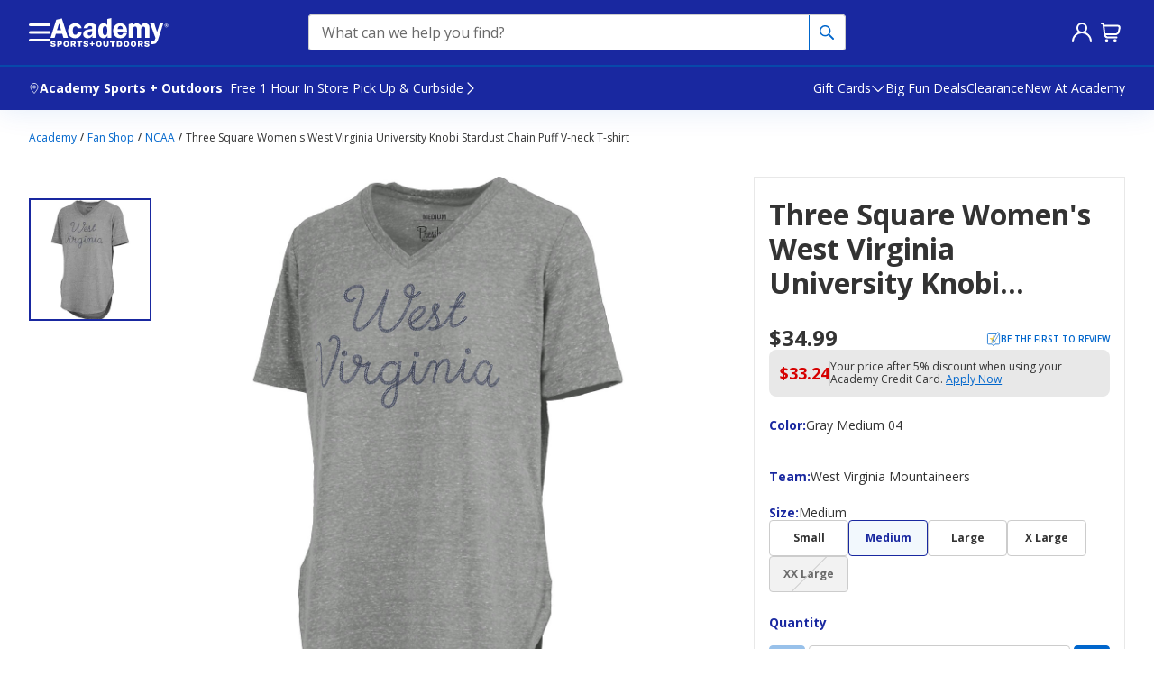

--- FILE ---
content_type: text/javascript
request_url: https://www.academy.com/static-assets/prod1central_component_registry_vol/components/findAStore240/1.0.0/findAStore240.component.js?cacheId=v131
body_size: 26710
content:
/*! For license information please see findAStore240.component.js.LICENSE.txt */
!function(e,t){"object"==typeof exports&&"object"==typeof module?module.exports=t(require("@academysports/aso-env"),require("axios"),require("prop-types"),require("react"),require("react-dom"),require("react-redux"),require("redux"),require("@emotion/react"),require("lodash")):"function"==typeof define&&define.amd?define("ASOPM",[,,,,,,,,],t):"object"==typeof exports?exports.ASOPM=t(require("@academysports/aso-env"),require("axios"),require("prop-types"),require("react"),require("react-dom"),require("react-redux"),require("redux"),require("@emotion/react"),require("lodash")):(e.ASOPM=e.ASOPM||{},e.ASOPM.findAStore240=t(e.ASOPMEnv,e.axios,e.PropTypes,e.React,e.ReactDOM,e.ReactRedux,e.Redux,e.EmotionReact,e.lodash))}(this,((e,t,r,n,o,i,a,s,c)=>(()=>{var u={5990:(e,t,r)=>{"use strict";r.d(t,{LL:()=>o,Zu:()=>n});var n="pdpPageLoadTealiumEventObj",o="deferredSetStoreEvents"},185:(e,t,r)=>{"use strict";r.d(t,{sc:()=>u});r(3787);var n=r(3798),o=(r(2280),r(9362)),i=r(9539),a=r(3750),s=r(4334),c="sddStoreId";var u=function(e,t){n.Sw&&((0,a.y5)((0,o.Ri)(s.am),(0,i.C)("uiConfig.cmsGlobal.inventoryAwareFiltersOption")).iafEnabled&&!(0,o.Ri)(c)&&e&&"1"===t&&(0,o.TV)(c,e))}},9539:(e,t,r)=>{"use strict";r.d(t,{C:()=>i,O:()=>a});var n=r(3787),o=r(3798),i=function(e){var t=arguments.length>1&&void 0!==arguments[1]&&arguments[1];return o.Sw&&"string"==typeof e&&(0,n.get)(window,"ASOData.".concat(e),t)||!1},a=function(e,t){return o.Sw&&"string"==typeof e&&(0,n.set)(window,"ASOData.".concat(e),t)}},3798:(e,t,r)=>{"use strict";r.d(t,{Sw:()=>n});var n=!("undefined"==typeof window||!window.document||!window.document.createElement);n&&!window.addEventListener&&window.attachEvent,n&&window.screen},7694:(e,t,r)=>{"use strict";r.d(t,{dy:()=>i});var n=r(3798),o=r(9362),i=function(){var e;return n.Sw&&(null===(e=window.ASOData)||void 0===e||null===(e=e.uiConfig)||void 0===e||null===(e=e.cmsGlobal)||void 0===e?void 0:e.paypalTender)||"true"===(0,o.Ri)("paypalTender")}},4334:(e,t,r)=>{"use strict";r.d(t,{Cb:()=>o,Vq:()=>a,YG:()=>i,am:()=>n});var n="iaf",o="nbmsids",i={OPTION_1:"op1",OPTION_2:"op2",NEAR_BY_ME:"nbm",DISABLED:"off"},a=20},3750:(e,t,r)=>{"use strict";r.d(t,{ZV:()=>l,vn:()=>u,y5:()=>c});var n=r(3787),o=r(3798),i=r(9539),a=r(9362),s=r(4334),c=function(e,t){var r=!1,n=!1,o=!1;switch([s.YG.OPTION_1,s.YG.OPTION_2,s.YG.NEAR_BY_ME,s.YG.DISABLED].includes(e)?e:t){case s.YG.OPTION_1:r=!0;break;case s.YG.OPTION_2:r=!0,n=!0;break;case s.YG.NEAR_BY_ME:r=!0,o=!0}return{iafEnabled:r,iafDMFiltersEnabled:n,iafNearByMeStoresEnabled:o}},u=function(e){if(o.Sw&&c((0,a.Ri)(s.am),(0,i.C)("uiConfig.cmsGlobal.inventoryAwareFiltersOption")).iafNearByMeStoresEnabled){var t="",r=(0,i.C)("uiConfig.cmsGlobal.nearByStoreIdsThreshold",s.Vq);Array.isArray(e)?t=e.join():"string"==typeof e&&(t=e),t=t.split(",").slice(0,r).join(),(0,a.TV)(s.Cb,t)}},l=function(){if(!o.Sw)return null;var e=(0,i.C)("defaultStoreFromServer");return!(0,n.isEmpty)(e)&&!(0,n.isEmpty)(e.properties)&&!(0,n.isEmpty)(e.geometry)?e:null}},1915:(e,t,r)=>{"use strict";r.d(t,{_7:()=>l,EW:()=>u});var n=r(9362),o="WC_StLocId_Selected",i="XT_StLocId_Selected",a=[[/\s/g,"%20"],[/,/g,"%2C"],[/;/g,"%3B"]],s=[[/%20/g," "],[/%2C/g,","],[/%3B/g,";"]],c=function(e){return a.reduce((function(e,t){return e.replace(t[0],t[1])}),JSON.stringify(e))},u=function(e){n.Fw.isLocalStorageAvailable?(0,n.ZB)(o,e):n.Fw.isSessionStorageAvailable?(0,n.yt)(o,e):((0,n.TV)(o,c(e)),(0,n.TV)(i,c(e)))},l=function(){if(n.Fw.isLocalStorageAvailable)return(0,n.Lg)(o);if(n.Fw.isSessionStorageAvailable)return(0,n.W9)(o);var e=(0,n.Ri)(o)||(0,n.Ri)(i);return e?function(e){return JSON.parse(s.reduce((function(e,t){return e.replace(t[0],t[1])}),e))}(e):void 0}},9362:(e,t,r)=>{"use strict";r.d(t,{Fw:()=>u,Ri:()=>v,Lg:()=>d,W9:()=>f,Uf:()=>y,TV:()=>g,ZB:()=>l,yt:()=>p});var n=r(3029),o=r(2901),i=r(3798),a="aso",s="testKey",c=function(e){if(!i.Sw)return!1;try{var t=window[e];return t.setItem(s,"isAvailable"),t.removeItem(s),!0}catch(e){return!1}},u=function(){return(0,o.A)((function e(){throw(0,n.A)(this,e),new Error("do not call new")}),null,[{key:"isLocalStorageAvailable",get:function(){return c("localStorage")}},{key:"isSessionStorageAvailable",get:function(){return c("sessionStorage")}}])}(),l=function(e,t){var r=arguments.length>2&&void 0!==arguments[2]&&arguments[2];if(!i.Sw)return!1;try{var n=r?e:"".concat(a,"_").concat(e);return window.localStorage.setItem(n,JSON.stringify(t)),!0}catch(e){return console.error("Error :: local storage set error :: ".concat(e)),!1}},d=function(e){var t=arguments.length>1&&void 0!==arguments[1]&&arguments[1];if(i.Sw)try{var r,n=t?e:"".concat(a,"_").concat(e),o=null===(r=window.localStorage)||void 0===r?void 0:r.getItem(n);return o?JSON.parse(o):null}catch(e){console.error("Error :: local storage fetch error :: ".concat(e))}},p=function(e,t){var r=arguments.length>2&&void 0!==arguments[2]&&arguments[2];if(i.Sw)try{var n=r?e:"".concat(a,"_").concat(e);window.sessionStorage.setItem(n,t)}catch(e){console.error("error setting item in session storage",e)}},f=function(e){var t=arguments.length>1&&void 0!==arguments[1]&&arguments[1];if(i.Sw)try{var r,n,o=t?e:"".concat(a,"_").concat(e);return null===(r=window.sessionStorage)||void 0===r||null===(n=r.getItem)||void 0===n?void 0:n.call(r,o)}catch(e){console.error("session storage fetch error",e)}},y=function(e){var t=arguments.length>1&&void 0!==arguments[1]&&arguments[1];if(i.Sw)try{var r=t?e:"".concat(a,"_").concat(e);window.sessionStorage.removeItem(r)}catch(e){console.error("error removing element from sesison storage")}},g=function(e,t,r){i.Sw&&(document.cookie="".concat(e,"=").concat(t,";").concat(r?"expires=".concat(r):"",";path=/"))},v=function(e){var t=!(arguments.length>1&&void 0!==arguments[1])||arguments[1];if(!i.Sw)return"";var r="".concat(e,"=");try{for(var n=(t?document.cookie:decodeURIComponent(document.cookie)).split(";"),o=0;o<n.length;o+=1){for(var a=n[o];" "===a.charAt(0);)a=a.substring(1);if(0===a.indexOf(r))return a.slice(r.length,a.length)}return""}catch(e){return console.error(e),""}}},1592:(e,t,r)=>{"use strict";r.d(t,{TB:()=>p,XH:()=>d,nB:()=>o,o0:()=>f});var n=r(4467),o="not set",i="/myaccount/orders",a="/myaccount/addressBook",s="/myaccount/wishlist",c="/myaccount/profile",u="/myaccount/profile/deleteAccount",l="/myaccount/yourItems/wishlist/favorites",d=((0,n.A)((0,n.A)((0,n.A)((0,n.A)((0,n.A)((0,n.A)({},a,"myaccount > address book"),c,"myaccount > account settings"),s,"myaccount > list"),i,"myaccount > manage purchases"),u,"myaccount > account settings > delete account"),l,"myaccount > yourItems > favorites"),"ENABLE_META_TRACKING"),p="userProfileData",f="rewardsProfileData"},3894:(e,t,r)=>{"use strict";r.d(t,{GH:()=>g,Lj:()=>y,eu:()=>f});var n=r(4467),o=r(296),i=r(2284),a=r(3787),s=r(3798),c=(r(9362),r(3362),r(1915),r(1592));function u(e,t){var r=Object.keys(e);if(Object.getOwnPropertySymbols){var n=Object.getOwnPropertySymbols(e);t&&(n=n.filter((function(t){return Object.getOwnPropertyDescriptor(e,t).enumerable}))),r.push.apply(r,n)}return r}function l(e){for(var t=1;t<arguments.length;t++){var r=null!=arguments[t]?arguments[t]:{};t%2?u(Object(r),!0).forEach((function(t){(0,n.A)(e,t,r[t])})):Object.getOwnPropertyDescriptors?Object.defineProperties(e,Object.getOwnPropertyDescriptors(r)):u(Object(r)).forEach((function(t){Object.defineProperty(e,t,Object.getOwnPropertyDescriptor(r,t))}))}return e}var d=function(e){switch((0,i.A)(e)){case"boolean":case"number":return"".concat(+e);case"string":return e.replace(/['"]/g,"\\$&");default:return c.nB}},p=function(e){return e?Object.entries(e).reduce((function(e,t){var r=(0,o.A)(t,2),n=r[0],i=r[1];return e[n]=Array.isArray(i)?i.map((function(e){return d(e)})):d(i),e}),{}):{}},f=function(e){if(s.Sw&&window.utag)try{return window.utag.link(p(e)),!0}catch(e){console.error("Error sending link data to utag:",e)}return!1},y=function(){var e=arguments.length>0&&void 0!==arguments[0]&&arguments[0],t=window.utag_data,r=void 0===t?{}:t,n=r.pageType,o=void 0===n?c.nB:n,i=r.pageName,a=void 0===i?c.nB:i,s=r.pageEnv,u=void 0===s?c.nB:s,d=r.pageCategory,p=void 0===d?c.nB:d;return l({pageType:o,pageName:a,pageEnv:u},e?{pageCategory:p}:null)},g=function(){return s.Sw&&(0,a.get)(window.ASOData,"uiConfig.cmsGlobal[".concat(c.XH,"]"),!1)}},2280:(e,t,r)=>{"use strict";r.d(t,{k:()=>i});var n=r(296),o=/^(\d{2}):(\d{2})$/,i=function(e){if("string"!=typeof e)return 0;var t="-"===e.charAt(0),r=t?e.slice(1):e;if(!o.test(r))return 0;var i=r.split(":").map((function(e){return parseInt(e,10)})),a=(0,n.A)(i,2);return(t?-1:1)*(36e5*a[0]+6e4*a[1])}},3362:(e,t,r)=>{"use strict";r(3798),r(9362)},878:(e,t,r)=>{"use strict";r.d(t,{A:()=>i});var n=r(2814),o=r.n(n);const i={get:function(e,t){return o().get(e,t)},post:function(e,t,r){return o().post(e,t,r)},request:function(e){return o()(e)}}},5747:(e,t,r)=>{"use strict";r.d(t,{VM:()=>c,a$:()=>l});var n=r(2814),o=r.n(n),i=r(1592),a=r(3894),s=r(9362),c=(r(878),function(e){var t=arguments.length>1&&void 0!==arguments[1]&&arguments[1]?"?fetchSubscriptions=Y":"",r="/api/profile/r2/".concat(e).concat(t);return o().get(r)}),u=function(){return o().get("/api/profile/account/info/")},l=function(e,t){(0,a.GH)()?("function"==typeof e&&e(),u().then((function(e){if(e&&null!=e&&e.data){var r=null==e?void 0:e.data,n=r.firstName,o=r.lastName,a=r.emailId,c=r.phoneNumber;(0,s.ZB)(i.TB,r),(0,s.ZB)(i.o0,{firstName:n,lastName:o,emailId:a,phoneNumber:c}),"function"==typeof t&&t(r)}})).catch((function(e){}))):u().then((function(e){if(e&&null!=e&&e.data){var t=null==e?void 0:e.data,r=t.firstName,n=t.lastName,o=t.emailId,a=t.phoneNumber;(0,s.ZB)(i.o0,{firstName:r,lastName:n,emailId:o,phoneNumber:a})}})).catch((function(e){}))}},5938:(e,t,r)=>{"use strict";r.d(t,{Ai:()=>Te,Am:()=>T,B6:()=>W,BB:()=>f,Bv:()=>C,CN:()=>y,DJ:()=>D,Dh:()=>Se,E0:()=>_e,F9:()=>ne,HS:()=>me,HT:()=>xe,J8:()=>x,JB:()=>N,K3:()=>Pe,LP:()=>o,Mz:()=>ue,NJ:()=>O,OG:()=>be,Og:()=>M,PU:()=>R,P_:()=>I,QN:()=>U,Ru:()=>j,Sb:()=>w,TF:()=>Oe,TT:()=>ke,Tg:()=>i,Tu:()=>Ee,UU:()=>re,V8:()=>Z,VH:()=>q,W3:()=>Ce,Wt:()=>ce,XA:()=>Y,XE:()=>s,Xi:()=>he,Xr:()=>J,Zn:()=>k,_E:()=>_,ae:()=>A,ct:()=>ve,d7:()=>X,dK:()=>P,e4:()=>ge,fZ:()=>p,g7:()=>g,gS:()=>G,gt:()=>Le,hC:()=>F,hX:()=>L,i6:()=>V,iI:()=>z,iz:()=>m,j0:()=>ie,kG:()=>te,kg:()=>Q,kw:()=>Re,lH:()=>u,lh:()=>de,mf:()=>b,mk:()=>fe,og:()=>$,pH:()=>l,pW:()=>le,q3:()=>Ie,r4:()=>pe,rh:()=>ae,rx:()=>ye,sI:()=>a,sP:()=>ee,sf:()=>v,tT:()=>d,uI:()=>Ae,uO:()=>K,vP:()=>E,vQ:()=>we,wZ:()=>c,x4:()=>H,yF:()=>se,yr:()=>je,yw:()=>h,z:()=>oe,z5:()=>S,zR:()=>De,zj:()=>B});var n=r(2383),o="findAStoreModalRTwo",i="data-compid",a="loadStoreDetailsSuccess",s="loadStoreDetailsError",c="loadStoreDetailsRequest",u="RESET_STORE_DETAILS",l="WC_StLocId",d="WC_StZip_Selected",p="LAT_LONG",f="USERACTIVITY",y="USERTYPE",g="MAKE_MY_STORE",v="MAKE_MY_STORE_UPDATED",h="MY_STORE_DETAILS",S="FIND_A_MODAL_STORE_STATUS",b="SAVED_FAVOURITE_STORE",m="findLatLangZipCodeRequest",_="findLatLangZipCodeSuccess",O="findZipCodeGapiRequest",E="findZipCodeGapiSuccess",A="findZipCodeGapiError",I="latLangDetailsForMap",w="LAT_LANG_DETAILS_FOR_MAP_ERROR",x=("https://www.google.com/maps/dir/?key=".concat(n.GOOGLE_APIKEY,"&api=1&"),"FAS_PDP_PRODUCT_ITEM_ID"),P=("https://maps.googleapis.com/maps/api/geocode/json?key=".concat(n.GOOGLE_APIKEY,"&latlng="),"https://maps.googleapis.com/maps/api/geocode/json?key=".concat(n.GOOGLE_APIKEY,"&address="),"MAKE_MY_STORE_DETAILS_UPDATED"),k="GET_CART_DETAILS",C="GET_CART_ERROR",T="GET_CART_SUCCESS",L="RESET_CART_DETAILS",j="SET_CMS",R="UPDATE_ORDER_ID_REQUEST",D="UPDATE_ORDER_ID_SUCCESS",M="UPDATE_ORDER_ID_ERROR",F="UPDATE_ORDER_ID_RESET",N="FETCH_GEO_FROM_AKAMAI",B="geoLocatedZipCode",U="realtime",G="/storelocator",H="loadStoreImageSuccess",V="loadStoreImageError",q="loadStoreImageRequest",$={_ERR_VERIFY_ADDRESS:"STS_Store_Not_Eligible"},W="setUserProfile",Y="PDP_SELECTED_PRODUCT_QUANTITY",z="LOAD_MORE_STORE_DETAILS",K="LOAD_MORE_STORE_DETAILS_SUCCESS",J="LOAD_MORE_STORE_DETAILS_ERROR",Z=0,X=10,Q=!1,ee="In Stock Stores Only",te="Distance From",re=5,ne="pdp-find-store",oe="left",ie="View Store Details",ae="Set As My Store",se="Nearby Stores",ce="Search By Zip Code Or City, State",ue="My Store",le="Sorry! We could not find a store within 250 miles of you. Please order online or try searching by Zip Code or City, State.",de="There are no nearby stores within 250 miles of you.",pe="Only displaying stores with products available for pick up. To see more stores, turn off the In Stock",fe="We apologize, we’re having trouble getting your location. Please try again.",ye="Your store is set! You can change your store any time.",ge="locationPermission",ve="Use My Current Location",he="|header|storelocator|storedetails",Se="|header|storelocator|keyword",be="|header|storelocator|usemylocation",me="|header|storelocator|setstore",_e="items available",Oe="items unavailable",Ee="storeSearchSuccessful",Ae="storeSearchUnsuccessful",Ie="keyword",we="use my location",xe="var(--c-green)",Pe="var(--c-red)",ke="SHIPNPICKUPINSTORE",Ce="STOREDELIVERY",Te="BOPIS",Le="var(--c-academyWhite)",je="var(--c-gray05)",Re="selected store",De={closedStoreLabel:"Closed",opensAtStoreLabel:"Opens at",closesAtStoreLabel:"Closes at",temporarilyClosedStoreLabel:"Temporarily Closed",comingSoonStoreLabel:"Coming Soon",opensStoreLabel:"Opens",openStoreLabel:"Open"}},9259:(e,t,r)=>{"use strict";r.r(t),r.d(t,{default:()=>Wt});var n=r(5458),o=r(296),i=r(3029),a=r(2901),s=r(388),c=r(3954),u=r(5361),l=r(4467),d=r(6791),p=r.n(d),f=r(1956),y=r.n(f),g=r(8211),v=r(9569),h=r.n(v),S=r(3787),b=r(4950),m=r(3798),_=r(1915),O=r(9539),E=r(9362),A=r(3750),I=r(185),w=r(4146),x=r.n(w),P=r(311),k=r.n(P);function C(e){var t={dispatch:S.isFunction,subscribe:S.isFunction,getState:S.isFunction,replaceReducer:S.isFunction};k()((0,S.conformsTo)(e,t),"(src/utils...) injectors: Expected a valid redux store")}function T(e,t){var r=Object.keys(e);if(Object.getOwnPropertySymbols){var n=Object.getOwnPropertySymbols(e);t&&(n=n.filter((function(t){return Object.getOwnPropertyDescriptor(e,t).enumerable}))),r.push.apply(r,n)}return r}const L=function(e,t){var r=e.combineReducers;return function(e){return function(e){var n=Object.keys(e);return Object.keys(t).forEach((function(t){-1===n.indexOf(t)&&(e[t]=function(){return arguments.length>0&&void 0!==arguments[0]?arguments[0]:null})})),r(e)}(function(e){for(var t=1;t<arguments.length;t++){var r=null!=arguments[t]?arguments[t]:{};t%2?T(Object(r),!0).forEach((function(t){(0,l.A)(e,t,r[t])})):Object.getOwnPropertyDescriptors?Object.defineProperties(e,Object.getOwnPropertyDescriptors(r)):T(Object(r)).forEach((function(t){Object.defineProperty(e,t,Object.getOwnPropertyDescriptor(r,t))}))}return e}({},e))}};function j(e,t){return function(r,n){if(t||C(e),k()((0,S.isString)(r)&&!(0,S.isEmpty)(r)&&(0,S.isFunction)(n),"(src/utils...) injectReducer: Expected `reducer` to be a reducer function"),e.injectedReducers){e.injectedReducers[r]=n;var o=window.INITIAL_STATE||e.getState();e.replaceReducer(L(b,o)(e.injectedReducers))}}}var R=r(7216);function D(){try{var e=!Boolean.prototype.valueOf.call(Reflect.construct(Boolean,[],(function(){})))}catch(e){}return(D=function(){return!!e})()}const M=function(e){var t=e.key,r=e.reducer;return function(e){var n=function(n){function o(){var e;(0,i.A)(this,o);for(var t=arguments.length,r=new Array(t),n=0;n<t;n++)r[n]=arguments[n];return e=function(e,t,r){return t=(0,c.A)(t),(0,s.A)(e,D()?Reflect.construct(t,r||[],(0,c.A)(e).constructor):t.apply(e,r))}(this,o,[].concat(r)),(0,l.A)(e,"injectors",function(e){return C(e),{injectReducer:j(e,!0)}}(e.context.store)),e}return(0,u.A)(o,n),(0,a.A)(o,[{key:"UNSAFE_componentWillMount",value:function(){(0,this.injectors.injectReducer)(t,r)}},{key:"render",value:function(){return(0,R.jsx)(e,this.props)}}])}(p().Component);return(0,l.A)(n,"WrappedComponent",e),(0,l.A)(n,"displayName","withReducer(".concat(e.displayName||e.name||"Component",")")),(0,l.A)(n,"contextType",g.ReactReduxContext),x()(n,e)}};var F="@@saga-injector/daemon",N="@@saga-injector/once-till-unmount",B="@@saga-injector/restart-on-remount";function U(e,t){var r=Object.keys(e);if(Object.getOwnPropertySymbols){var n=Object.getOwnPropertySymbols(e);t&&(n=n.filter((function(t){return Object.getOwnPropertyDescriptor(e,t).enumerable}))),r.push.apply(r,n)}return r}function G(e){for(var t=1;t<arguments.length;t++){var r=null!=arguments[t]?arguments[t]:{};t%2?U(Object(r),!0).forEach((function(t){(0,l.A)(e,t,r[t])})):Object.getOwnPropertyDescriptors?Object.defineProperties(e,Object.getOwnPropertyDescriptors(r)):U(Object(r)).forEach((function(t){Object.defineProperty(e,t,Object.getOwnPropertyDescriptor(r,t))}))}return e}var H=[B,F,N],V=function(e){return k()((0,S.isString)(e)&&!(0,S.isEmpty)(e),"(src/utils...) injectSaga: Expected `key` to be a non empty string")};function q(e,t){return function(r){var n=arguments.length>1&&void 0!==arguments[1]?arguments[1]:{},o=arguments.length>2?arguments[2]:void 0;t||C(e);var i=G(G({},n),{},{mode:n.mode||B}),a=i.saga,s=i.mode;if(V(r),function(e){var t={saga:S.isFunction,mode:function(e){return(0,S.isString)(e)&&H.indexOf(e)>-1}};k()((0,S.conformsTo)(e,t),"(src/utils...) injectSaga: Expected a valid saga descriptor")}(i),e.injectedSagas){var c=Reflect.has(e.injectedSagas,r);(!c||c&&s!==F&&s!==N)&&(e.injectedSagas[r]=G(G({},i),{},{task:e.runSaga(a,o)}))}}}function $(e,t){return function(r){if(t||C(e),V(r),Reflect.has(e.injectedSagas,r)){var n,o=e.injectedSagas[r];if(o.mode!==F)null==o||null===(n=o.task)||void 0===n||n.cancel(),e.injectedSagas[r]="done"}}}function W(){try{var e=!Boolean.prototype.valueOf.call(Reflect.construct(Boolean,[],(function(){})))}catch(e){}return(W=function(){return!!e})()}const Y=function(e){var t=e.key,r=e.saga,n=e.mode;return function(e){var o=function(o){function d(){var e;(0,i.A)(this,d);for(var t=arguments.length,r=new Array(t),n=0;n<t;n++)r[n]=arguments[n];return e=function(e,t,r){return t=(0,c.A)(t),(0,s.A)(e,W()?Reflect.construct(t,r||[],(0,c.A)(e).constructor):t.apply(e,r))}(this,d,[].concat(r)),(0,l.A)(e,"injectors",function(e){return C(e),{injectSaga:q(e,!0),ejectSaga:$(e,!0)}}(e.context.store)),e}return(0,u.A)(d,o),(0,a.A)(d,[{key:"UNSAFE_componentWillMount",value:function(){(0,this.injectors.injectSaga)(t,{saga:r,mode:n},this.props)}},{key:"componentWillUnmount",value:function(){(0,this.injectors.ejectSaga)(t)}},{key:"render",value:function(){return(0,R.jsx)(e,this.props)}}])}(p().Component);return(0,l.A)(o,"WrappedComponent",e),(0,l.A)(o,"displayName","withSaga(".concat(e.displayName||e.name||"Component",")")),(0,l.A)(o,"contextType",g.ReactReduxContext),x()(o,e)}};var z=r(3986),K=r(5938),J=["origin","source"];function Z(e,t){var r=Object.keys(e);if(Object.getOwnPropertySymbols){var n=Object.getOwnPropertySymbols(e);t&&(n=n.filter((function(t){return Object.getOwnPropertyDescriptor(e,t).enumerable}))),r.push.apply(r,n)}return r}function X(e){for(var t=1;t<arguments.length;t++){var r=null!=arguments[t]?arguments[t]:{};t%2?Z(Object(r),!0).forEach((function(t){(0,l.A)(e,t,r[t])})):Object.getOwnPropertyDescriptors?Object.defineProperties(e,Object.getOwnPropertyDescriptors(r)):Z(Object(r)).forEach((function(t){Object.defineProperty(e,t,Object.getOwnPropertyDescriptor(r,t))}))}return e}var Q={isFetching:!0,error:!1,data:[],totalStoresLength:null,isFetchingMoreStores:!1,errorMoreStores:!1},ee={isCompleted:!1};const te=(0,b.combineReducers)({storeDetails:function(){var e=arguments.length>0&&void 0!==arguments[0]?arguments[0]:Q,t=arguments.length>1?arguments[1]:void 0;switch(t.type){case K.lH:return Q;case K.wZ:return X(X({},e),{},{isFetching:!0,error:!1,data:e.data,totalStoresLength:null,isFetchingMoreStores:!1,errorMoreStores:!1});case K.sI:return X(X({},e),{},{isFetching:!1,error:!1,data:t.data.stores,totalStoresLength:t.data.totalStores,isFetchingMoreStores:!1,errorMoreStores:!1});case K.XE:return X(X({},e),{},{isFetching:!1,error:!0,data:[],isFetchingMoreStores:!1,errorMoreStores:!1});case K.iI:return X(X({},e),{},{isFetching:!1,error:!1,data:e.data,totalStoresLength:e.totalStoresLength,isFetchingMoreStores:!0,errorMoreStores:!1});case K.uO:var r=[].concat((0,n.A)(e.data),(0,n.A)(t.data.stores));return X(X({},e),{},{isFetching:!1,error:!1,data:r,totalStoresLength:t.data.totalStores,isFetchingMoreStores:!1,errorMoreStores:!1});case K.Xr:return X(X({},e),{},{isFetching:!1,error:!1,data:e.data,totalStoresLength:e.totalStoresLength,isFetchingMoreStores:!1,errorMoreStores:!0});default:return e}},mystoreDetails:function(){var e=arguments.length>0&&void 0!==arguments[0]?arguments[0]:[],t=arguments.length>1?arguments[1]:void 0;return t.type===K.sf?t.data:e},getMystoreDetails:function(){var e=arguments.length>0&&void 0!==arguments[0]?arguments[0]:ee,t=arguments.length>1?arguments[1]:void 0;return t.type===K.yw?X(X({},e),{},{isCompleted:!0},t.data):e},findAStoreModalIsOpen:function(){var e=arguments.length>0&&void 0!==arguments[0]?arguments[0]:{status:!1,isBopisEligible:!1},t=arguments.length>1?arguments[1]:void 0;if(t.type===K.z5){var r=t.data,n=r.origin,o=r.source,i=(0,z.A)(r,J);return X("header"===n?{}:{source:o},i)}return e},latLangDetails:function(){var e=arguments.length>0&&void 0!==arguments[0]?arguments[0]:{isFetching:!1,error:!1,data:{}},t=arguments.length>1?arguments[1]:void 0;switch(t.type){case K.iz:return X(X({},e),{},{isFetching:!0,error:!1,data:{}});case K._E:return X(X({},e),{},{isFetching:!1,error:!1,data:t.data});default:return e}},latLangDetailsForMap:function(){var e=arguments.length>0&&void 0!==arguments[0]?arguments[0]:{isCompleted:!1,error:!1,data:{}},t=arguments.length>1?arguments[1]:void 0;switch(t.type){case K.P_:return X(X({},e),{},{isCompleted:!0,error:!1,data:t.data});case K.Sb:return X(X({},e),{},{isCompleted:!0,error:!0,data:{}});default:return e}},pdpProductItemId:function(){var e=arguments.length>0&&void 0!==arguments[0]?arguments[0]:null,t=arguments.length>1?arguments[1]:void 0;return t.type===K.J8?t.data:e},getCartData:function(){var e=arguments.length>0&&void 0!==arguments[0]?arguments[0]:{isFetching:!1,error:!1,data:{}},t=arguments.length>1?arguments[1]:void 0;switch(t.type){case K.Zn:return X(X({},e),{},{isFetching:!0,error:!1,data:{}});case K.Am:return X(X({},e),{},{isFetching:!1,error:!1,data:t.data});case K.Bv:return X(X({},e),{},{isFetching:!1,error:!0,data:{}});case K.hX:return X(X({},e),{},{isFetching:!1,error:!1,data:{}});default:return e}},setCMS:function(){var e=arguments.length>0&&void 0!==arguments[0]?arguments[0]:{},t=arguments.length>1?arguments[1]:void 0;return t.type===K.Ru?X(X({},e),t.data):e},updateOrderId:function(){var e=arguments.length>0&&void 0!==arguments[0]?arguments[0]:{isFetching:!1,error:!1,data:{}},t=arguments.length>1?arguments[1]:void 0;switch(t.type){case K.PU:return X(X({},e),{},{isFetching:!0,error:!1,data:{}});case K.DJ:return X(X({},e),{},{isFetching:!1,error:!1,data:t.data});case K.Og:return X(X({},e),{},{isFetching:!1,error:!0,data:t.data});case K.hC:return X(X({},e),{},{isFetching:!1,error:!0,data:{}});default:return e}},imageDetails:function(){var e=arguments.length>0&&void 0!==arguments[0]?arguments[0]:{isFetching:!1,error:!1,data:{}},t=arguments.length>1?arguments[1]:void 0;switch(t.type){case K.VH:return X(X({},e),{},{isFetching:!0,error:!1,data:{}});case K.x4:return X(X({},e),{},{isFetching:!1,error:!1,data:t.data.imageMap});case K.i6:return X(X({},e),{},{isFetching:!1,error:!0,data:{}});default:return e}},setUserProfile:function(){var e=arguments.length>0&&void 0!==arguments[0]?arguments[0]:{},t=arguments.length>1?arguments[1]:void 0;return t.type===K.B6?X(X({},e),{},{profile:t.data}):e},pdpSelectedProductQuantity:function(){var e=arguments.length>0&&void 0!==arguments[0]?arguments[0]:1,t=arguments.length>1?arguments[1]:void 0;return t.type===K.XA&&t.data||e}});var re=r(4756),ne=r.n(re),oe=function(e){return"@@redux-saga/"+e},ie=oe("IO"),ae=oe("MULTICAST"),se=oe("SELF_CANCELLATION"),ce=function(e){return null!=e},ue=function(e){return"function"==typeof e},le=function(e){return"string"==typeof e},de=Array.isArray,pe=function e(t){return t&&(le(t)||ye(t)||ue(t)||de(t)&&t.every(e))},fe=function(e){return e&&ue(e.take)&&ue(e.close)},ye=function(e){return Boolean(e)&&"function"==typeof Symbol&&e.constructor===Symbol&&e!==Symbol.prototype};var ge=function(e){return e};"function"==typeof Symbol&&Symbol.asyncIterator&&Symbol.asyncIterator;var ve=function(e){throw e},he=function(e){return{value:e,done:!0}};var Se="TAKE",be="CALL",me="FORK",_e="CANCEL",Oe="SELECT",Ee=function(e,t){var r;return(r={})[ie]=!0,r.combinator=!1,r.type=e,r.payload=t,r};function Ae(e,t){return void 0===e&&(e="*"),pe(e)?(ce(t),Ee(Se,{pattern:e})):function(e){return fe(e)&&e[ae]}(e)&&ce(t)&&pe(t)?Ee(Se,{channel:e,pattern:t}):fe(e)?(ce(t),Ee(Se,{channel:e})):void 0}function Ie(e,t){return function(e){return null==e}(t)&&(t=e,e=void 0),Ee("PUT",{channel:e,action:t})}function we(e){var t=Ee("ALL",e);return t.combinator=!0,t}function xe(e,t){var r,n=null;return ue(e)?r=e:(de(e)?(n=e[0],r=e[1]):(n=e.context,r=e.fn),n&&le(r)&&ue(n[r])&&(r=n[r])),{context:n,fn:r,args:t}}function Pe(e){for(var t=arguments.length,r=new Array(t>1?t-1:0),n=1;n<t;n++)r[n-1]=arguments[n];return Ee(be,xe(e,r))}function ke(e){for(var t=arguments.length,r=new Array(t>1?t-1:0),n=1;n<t;n++)r[n-1]=arguments[n];return Ee(me,xe(e,r))}function Ce(e){return void 0===e&&(e=se),Ee(_e,e)}function Te(e){void 0===e&&(e=ge);for(var t=arguments.length,r=new Array(t>1?t-1:0),n=1;n<t;n++)r[n-1]=arguments[n];return Ee(Oe,{selector:e,args:r})}var Le=function(e){return{done:!0,value:e}},je={};function Re(e){return fe(e)?"channel":function(e){return ue(e)&&e.hasOwnProperty("toString")}(e)?String(e):ue(e)?e.name:String(e)}function De(e,t,r){var n,o,i,a=t;function s(t,r){if(a===je)return Le(t);if(r&&!o)throw a=je,r;n&&n(t);var s=r?e[o](r):e[a]();return a=s.nextState,i=s.effect,n=s.stateUpdater,o=s.errorState,a===je?Le(t):i}return function(e,t,r){void 0===t&&(t=ve),void 0===r&&(r="iterator");var n={meta:{name:r},next:e,throw:t,return:he,isSagaIterator:!0};return"undefined"!=typeof Symbol&&(n[Symbol.iterator]=function(){return n}),n}(s,(function(e){return s(null,e)}),r)}function Me(e,t){for(var r=arguments.length,n=new Array(r>2?r-2:0),o=2;o<r;o++)n[o-2]=arguments[o];var i,a,s={done:!1,value:Ae(e)},c=function(e){return{done:!1,value:ke.apply(void 0,[t].concat(n,[e]))}},u=function(e){return{done:!1,value:Ce(e)}},l=function(e){return i=e},d=function(e){return a=e};return De({q1:function(){return{nextState:"q2",effect:s,stateUpdater:d}},q2:function(){return i?{nextState:"q3",effect:u(i)}:{nextState:"q1",effect:c(a),stateUpdater:l}},q3:function(){return{nextState:"q1",effect:c(a),stateUpdater:l}}},"q1","takeLatest("+Re(e)+", "+t.name+")")}function Fe(e,t){for(var r=arguments.length,n=new Array(r>2?r-2:0),o=2;o<r;o++)n[o-2]=arguments[o];return ke.apply(void 0,[Me,e,t].concat(n))}var Ne=r(2814),Be=r.n(Ne);const Ue={get:function(e,t){return Be().get(e,t)},post:function(e,t,r){return Be().post(e,t,r)},request:function(e){return Be()(e)}};var Ge=function(){var e=(arguments.length>0&&void 0!==arguments[0]?arguments[0]:{}).includeSkuDetails,t=void 0!==e&&e,r=new URLSearchParams;t&&r.append("skuDetails",!0);return Ue.get("/api/cart/000000/summary",{params:r})},He=r(5747),Ve=r(4334),qe=r(4609),$e=r(825),We=r(1614),Ye=r(1260),ze=function(e){try{var t=parseFloat(e);if(isNaN(t))return e;var r=String(t).split("."),n=(0,o.A)(r,2),i=n[0],a=n[1];return a&&a.length?"".concat(i,".").concat(a.slice(0,2)):i}catch(t){return console.error("Error occured while truncating",t),e}};r(6088);function Ke(e,t){var r=Object.keys(e);if(Object.getOwnPropertySymbols){var n=Object.getOwnPropertySymbols(e);t&&(n=n.filter((function(t){return Object.getOwnPropertyDescriptor(e,t).enumerable}))),r.push.apply(r,n)}return r}function Je(e){for(var t=1;t<arguments.length;t++){var r=null!=arguments[t]?arguments[t]:{};t%2?Ke(Object(r),!0).forEach((function(t){(0,l.A)(e,t,r[t])})):Object.getOwnPropertyDescriptors?Object.defineProperties(e,Object.getOwnPropertyDescriptors(r)):Ke(Object(r)).forEach((function(t){Object.defineProperty(e,t,Object.getOwnPropertyDescriptor(r,t))}))}return e}var Ze=r(2814);Ze.interceptors.request.use((function(e){var t=e,r=e.params,n=(void 0===r?{}:r).correlationId,o=void 0===n?"":n;return o&&((t=Je(Je({},t),{},{headers:{correlationId:o}})).headers.correlationId=o,delete t.params.correlationId),t}),(function(e){return Promise.reject(e)})),Ze.interceptors.response.use((function(e){return e}),(function(e){return Promise.reject(e)}));var Xe=function(e){var t=new URLSearchParams;return e.lat&&e.lon&&(t.append("lat",ze(e.lat)),t.append("lon",ze(e.lon)),t.append("rad",e.radius||250)),t.append("bopisEnabledFlag",!!e.storeEligibility),e.storeId&&t.append("storeDetailsID",e.storeId),e.isBopisEligible&&t.append("isBopisEligible",e.isBopisEligible),e.skus&&t.append("skus",e.skus),e.products&&t.append("products",e.products),e.source&&t.append("source",e.source),e.isPaginatedStoreApiCall&&(t.append("startIndex",e.startIndex),e.endIndex&&t.append("endIndex",e.endIndex)),e.isInventoryInStock&&t.append("isInventoryInStock",e.isInventoryInStock),e.flyout&&t.append("flyout",e.flyout),e.alternateStoreFlag&&t.append("alternateStoreFlag",e.alternateStoreFlag),e.inStockStoreLSI&&t.append("inStockStoreLSI",e.inStockStoreLSI),e.nearByStoreRad&&t.append("nearByStoreRad",e.nearByStoreRad),Be().get("/api/stores",{params:t})},Qe=function(e){var t={stLocId:e};return Be().post("/api/stores/makeMyStore",t)},et=function(){return Be().get("/api/store/userCoordinates")};var tt=r(7694),rt=r(878);var nt=r(6762),ot=r.n(nt);(function(){m.Sw&&(ot()(window,"ASOData.uiConfig.cmsGlobal.switchToCartItemApi",!1)||function(e){var t=(0,E.Ri)("cncFeatures");!(!e||!t)&&t.split("|").includes(e)}("stci"))})(),r(9413);(0,tt.dy)();var it=function(e){var t="/api/orders/00000/store/".concat(e);return rt.A.post(t)},at=ne().mark(St),st=ne().mark(bt),ct=ne().mark(mt),ut=ne().mark(_t),lt=ne().mark(Ot),dt=ne().mark(Et),pt=ne().mark(At),ft=ne().mark(It);function yt(e,t){var r=Object.keys(e);if(Object.getOwnPropertySymbols){var n=Object.getOwnPropertySymbols(e);t&&(n=n.filter((function(t){return Object.getOwnPropertyDescriptor(e,t).enumerable}))),r.push.apply(r,n)}return r}function gt(e){for(var t=1;t<arguments.length;t++){var r=null!=arguments[t]?arguments[t]:{};t%2?yt(Object(r),!0).forEach((function(t){(0,l.A)(e,t,r[t])})):Object.getOwnPropertyDescriptors?Object.defineProperties(e,Object.getOwnPropertyDescriptors(r)):yt(Object(r)).forEach((function(t){Object.defineProperty(e,t,Object.getOwnPropertyDescriptor(r,t))}))}return e}var vt=function(e){if(e&&e.length>0){var t=e[0].address_components.filter((function(e){return e.types.indexOf("postal_code")>-1}));if(t.length&&t[0].long_name)return(0,E.yt)(K.zj,t[0].long_name),t[0].long_name}return""},ht=function(e,t){return new Promise((function(r){var n=(m.Sw&&window).google,o=(void 0===n?{}:n).maps,i=void 0===o?{}:o,a=i.GeocoderStatus,s=(void 0===a?{}:a).OK,c=void 0===s?"":s,u=i.Geocoder,l=void 0===u?function(){return null}:u,d=i.LatLng,p=new(void 0===d?function(){return null}:d)(e,t),f=new l;f&&"function"==typeof(null==f?void 0:f.geocode)&&f.geocode({latLng:p},(function(e,t){return t===c?r(e):null}))}))};function St(e){var t,r,n,o,i,a,s,c,u,l,d,p,f,y,g,v,h,b,m,I,w,x,P,k,C;return ne().wrap((function(T){for(;;)switch(T.prev=T.next){case 0:return t=e.data,r=t.manualSearch,n=t.loadMoreStores,o=t.lsiInventoryEnabled,i=void 0!==o&&o,a=t.isYextDataInvalid,T.prev=2,T.next=5,Te(Ye.A2);case 5:return s=T.sent,c=s.openhourlabel,u=gt(gt({},t),{},{isPaginatedStoreApiCall:!0,lon:t.lang}),i&&(u.lsiInventoryEnabled=i),l=(0,A.y5)((0,E.Ri)(Ve.am),(0,O.C)("uiConfig.cmsGlobal.inventoryAwareFiltersOption")),l.iafNearByMeStoresEnabled&&(d=(0,O.C)("uiConfig.cmsGlobal.nearByStoresRadius",20),u.nearByStoreRad=d),T.next=13,Xe(u);case 13:if(p=T.sent,f=(0,We.mC)(p.data,r,c),y=f.zipCode,(0,E.W9)(K.zj)){T.next=26;break}if(y){T.next=25;break}return g=t.lat,v=t.lang,T.next=21,Pe((function(){return ht(g,v)}));case 21:h=T.sent,vt(h),T.next=26;break;case 25:(0,E.yt)(K.zj,y);case 26:if(b=(0,_._7)()||{},(0,We.dG)(b)||(m=(0,S.get)(p,"data.stores",[]),(I=m.findIndex((function(e){return e.properties.gx_id===b.gx_id})))>-1&&a?((f=gt({},m[I].properties)).storeId=f.storeId||f.gx_id,f.manualSearch=!1,f.geometry=m[I].geometry,f.nearbyStores=m[I].nearbyStores):f={}),!n){T.next=33;break}return T.next=31,Ie(qe.yW(p.data));case 31:T.next=53;break;case 33:if(r&&(0,We.dG)(b)){T.next=51;break}return T.next=36,Te(Ye.XE);case 36:if(w=T.sent,x=!(0,We.dG)(f)&&f.gx_id!==b.gx_id,(0,We.dG)(w)||!x||t.pdp){T.next=45;break}return k=(P=f).gx_id,T.next=43,Ie(qe.oM({storeId:k,sessionToStore:P,manualSearch:r}));case 43:T.next=51;break;case 45:if((0,We.dG)(f)){T.next=51;break}return C=(0,S.get)(p,"data.stores[0].nearbyStores"),(0,_.EW)(gt(gt({},f),{},{nearbyStores:C})),(0,A.vn)(C),T.next=51,we([Ie(qe.s6(f)),Ie(qe.ri())]);case 51:return T.next=53,Ie(qe.hM(p.data));case 53:return T.next=55,Ie(qe.Ju(p.data));case 55:T.next=68;break;case 57:if(T.prev=57,T.t0=T.catch(2),!n){T.next=64;break}return T.next=62,Ie(qe.b3(T.t0));case 62:T.next=66;break;case 64:return T.next=66,Ie(qe.QR(T.t0));case 66:return T.next=68,Ie(qe.wJ(T.t0));case 68:case"end":return T.stop()}}),at,null,[[2,57]])}function bt(e){var t,r,n,o;return ne().wrap((function(i){for(;;)switch(i.prev=i.next){case 0:return t=e.data,r=t.makeMyStoreBody.stLocId,n=t.makeMyStoreBody.storeInfo,r="".concat(r),i.prev=4,i.next=7,Qe(r);case 7:return o=i.sent,i.next=10,Ie(qe.XY(o.data));case 10:return i.next=12,we([Ie(qe.s6(n)),Ie(qe.ri({orderId:t.orderId}))]);case 12:(0,E.TV)(K.pH,n.gx_id),(0,I.sc)(n.gx_id,n.doordashEligible),(0,He.a$)(),i.next=21;break;case 17:return i.prev=17,i.t0=i.catch(4),i.next=21,Ie(qe.XY(i.t0));case 21:case"end":return i.stop()}}),st,null,[[4,17]])}function mt(e){var t,r,n,o,i,a,s,c,u,l,d,p,f,y,g,v,h,S,b,_,O,E,A,I,w,x,P;return ne().wrap((function(k){for(;;)switch(k.prev=k.next){case 0:return t=e.data,r=t.isBopisEligible,n=t.source,o=t.storeEligibility,i=t.products,a=t.startIndex,s=t.endIndex,c=t.isInventoryInStock,u=t.flyout,k.prev=2,l=m.Sw&&window,d=l.google,p=(void 0===d?{}:d).maps,y=(f=void 0===p?{}:p).GeocoderStatus,g=(void 0===y?{}:y).OK,v=void 0===g?"":g,h=f.Geocoder,S=new(void 0===h?function(){return null}:h),b=function(){return new Promise((function(e){S&&S.geocode({address:t.zipcode,componentRestrictions:{country:"US"}},(function(t,r){return r===v?e(t):null}))}))},k.next=8,Pe(b);case 8:if(!(_=k.sent)){k.next=19;break}return k.next=12,Ie(qe._r(_));case 12:return O=_[0].geometry,E=(void 0===O?{}:O).location,I=(A=void 0===E?{}:E).lat,w=void 0===I?function(){return null}:I,x=A.lng,P=void 0===x?function(){return null}:x,k.next=15,Ie(qe._k({lat:w(),lang:P(),radius:t.radius,storeId:t.storeId,skus:t.skus,manualSearch:!0,isBopisEligible:r,source:n,storeEligibility:o,products:i,startIndex:a,endIndex:s,isInventoryInStock:c,flyout:u}));case 15:return k.next=17,Ie(qe.V1({lat:w(),lang:P()}));case 17:k.next=21;break;case 19:return k.next=21,Ie(qe._k({radius:t.radius,storeId:t.storeId,skus:t.skus,manualSearch:!0,isBopisEligible:r,source:n,storeEligibility:o,products:i,startIndex:a,endIndex:s,isInventoryInStock:c}));case 21:k.next=27;break;case 23:return k.prev=23,k.t0=k.catch(2),k.next=27,Ie(qe.rQ(k.t0));case 27:case"end":return k.stop()}}),ct,null,[[2,23]])}function _t(e){var t,r,n,o,i,a,s,c;return ne().wrap((function(u){for(;;)switch(u.prev=u.next){case 0:if(t=e.data.mySelectedStore,r=e.data.storeId,n=!1,t&&r)try{JSON.parse(t).gx_id!==r&&(n=!0)}catch(e){n=!1}return u.prev=4,o=e.data,i=o.lat,a=o.lang,u.next=8,Pe((function(){return ht(i,a)}));case 8:return s=u.sent,c=vt(s),u.next=12,Ie(qe.wW(c));case 12:return u.next=14,Ie(qe.V1(e.data));case 14:if(t&&!n){u.next=17;break}return u.next=17,Ie(qe._k(e.data));case 17:u.next=28;break;case 19:return u.prev=19,u.t0=u.catch(4),u.next=23,Ie(qe.V1(e.data));case 23:if(t&&!n){u.next=26;break}return u.next=26,Ie(qe._k(e.data));case 26:return u.next=28,Ie(qe.Vn(u.t0));case 28:case"end":return u.stop()}}),ut,null,[[4,19]])}function Ot(e){var t,r,n,o,i,a,s,c,u,l,d,p,f,y,g,v,h,S,b,m,_,O,E,A,I,w,x,P,k,C;return ne().wrap((function(T){for(;;)switch(T.prev=T.next){case 0:return T.next=2,Te(Ye.KG)||"";case 2:return t=T.sent,r=t.orderItem,n=void 0===r?[]:r,o=e.data,i=o.isBopisEligible,a=o.source,s=o.storeEligibility,c=o.pdpSku,u=o.pdpProductSku,l=o.pageType,d=o.isInclusiveCartItems,p=o.startIndex,f=o.endIndex,y=o.flyout,g=o.includeSkuDetails,v=void 0!==g&&g,T.prev=7,T.next=10,Pe(Ge,{includeSkuDetails:v});case 10:return h=T.sent,S=(0,We.Vj)(h.data,a,n),T.next=14,Te(Ye.G8);case 14:return b=T.sent,m=gt(gt({},b),{},{isBopisEligible:i,source:a,storeEligibility:s}),T.next=18,Te(Ye.A2);case 18:return _=T.sent,(O=_.radius)&&(m=gt(gt({},m),{},{radius:O})),T.next=23,Te(Ye.QZ);case 23:return(E=T.sent)&&E.isCompleted&&(m=gt(gt({},m),{},{storeId:(0,We.J)(E.storeId,!0)})),(0,We.dG)(S)||(m=gt(gt({},m),{},{skus:S.skus,products:S.products})),d&&c&&l===$e.Nr&&(w=u||c,x=m&&m.skus?m.skus:[],P=m&&m.products?m.products:[],k=null===(A=m)||void 0===A||null===(A=A.products)||void 0===A?void 0:A.includes(w),C=null===(I=m)||void 0===I||null===(I=I.skus)||void 0===I||null===(I=I.map((function(e){return null==e?void 0:e.split(":")[0]})))||void 0===I?void 0:I.includes(null==c?void 0:c.split(":")[0]),k||C||(x.push("".concat(c)),P.push("".concat(w.split(":")[0]))),m=gt(gt({},m),{},{skus:x,products:P})),p>=0&&f>0&&(m=gt(gt({},m),{},{startIndex:p,endIndex:f,flyout:y})),T.next=30,Ie(qe._k(m));case 30:return T.next=32,Ie(qe.e0(S));case 32:T.next=38;break;case 34:return T.prev=34,T.t0=T.catch(7),T.next=38,Ie(qe.JI(T.t0));case 38:case"end":return T.stop()}}),lt,null,[[7,34]])}function Et(e){var t,r,n,o,i,a,s;return ne().wrap((function(c){for(;;)switch(c.prev=c.next){case 0:return c.prev=0,t=e.data,r=t.sessionToStore,n=t.storeId,o=t.loggedInState,i=t.makeMyStoreBody,a=t.orderId,c.next=4,it(n);case 4:if(201!==(s=c.sent).status){c.next=15;break}return c.next=8,Ie(qe.AZ(s));case 8:if("R"===o){c.next=13;break}return c.next=11,we([Ie(qe.s6(r)),Ie(qe.ri({orderId:a}))]);case 11:c.next=15;break;case 13:return c.next=15,Ie(qe.Gl({makeMyStoreBody:i,orderId:a}));case 15:c.next=21;break;case 17:return c.prev=17,c.t0=c.catch(0),c.next=21,Ie(qe.Hf(c.t0.data||""));case 21:case"end":return c.stop()}}),dt,null,[[0,17]])}function At(e){var t,r,n,o,i,a,s,c,u,l,d,p,f,y;return ne().wrap((function(g){for(;;)switch(g.prev=g.next){case 0:return g.prev=0,t=e.data,r=t.storeId,n=t.radius,o=t.mySelectedStore,i=t.cookieInStore,a=t.startIndex,s=t.endIndex,c=t.isYextDataInvalid,g.next=4,et();case 4:if(200!==(u=g.sent).status){g.next=20;break}if(l=u.data,d=l.latitude,p=l.longitude,f=l.regionCode,!d||!p){g.next=16;break}return g.next=10,Ie(qe.V1({lat:Number(d)||0,lang:Number(p)||0}));case 10:if((0,E.TV)(K.fZ,"".concat(d,",").concat(p)),!c&&!(0,We.Co)(o,i)){g.next=14;break}return g.next=14,Ie(qe._k({storeId:r,radius:n,lat:d,lang:p,startIndex:a,endIndex:s,isYextDataInvalid:c}));case 14:g.next=18;break;case 16:return g.next=18,Ie(qe.rQ({}));case 18:y=(0,E.W9)($e.Sc),f&&!y&&(0,E.yt)($e.Sc,f);case 20:g.next=26;break;case 22:return g.prev=22,g.t0=g.catch(0),g.next=26,Ie(qe.rQ(g.t0));case 26:case"end":return g.stop()}}),pt,null,[[0,22]])}function It(){return ne().wrap((function(e){for(;;)switch(e.prev=e.next){case 0:return e.next=2,Fe(K.wZ,St);case 2:return e.next=4,Fe(K.g7,bt);case 4:return e.next=6,Fe(K.iz,mt);case 6:return e.next=8,Fe(K.NJ,_t);case 8:return e.next=10,Fe(K.Zn,Ot);case 10:return e.next=12,Fe(K.PU,Et);case 12:return e.next=14,Fe(K.JB,At);case 14:return e.next=16,Fe(K.iI,St);case 16:case"end":return e.stop()}}),ft)}var wt=r(4380),xt=r(3259);const Pt=r.n(xt)()({loader:function(){return r.e("lazy-findAStore240").then(r.bind(r,3027))},loading:function(){return(0,R.jsx)("div",null)}});var kt=r(4117),Ct=r(2284);function Tt(e,t){var r=Object.keys(e);if(Object.getOwnPropertySymbols){var n=Object.getOwnPropertySymbols(e);t&&(n=n.filter((function(t){return Object.getOwnPropertyDescriptor(e,t).enumerable}))),r.push.apply(r,n)}return r}var Lt="CONTENT_STACK",jt=function(e){var t={};switch((0,Ct.A)(e)){case"string":try{t=JSON.parse(e)}catch(e){console.error(e)}break;case"object":t=function(e){for(var t=1;t<arguments.length;t++){var r=null!=arguments[t]?arguments[t]:{};t%2?Tt(Object(r),!0).forEach((function(t){(0,l.A)(e,t,r[t])})):Object.getOwnPropertyDescriptors?Object.defineProperties(e,Object.getOwnPropertyDescriptors(r)):Tt(Object(r)).forEach((function(t){Object.defineProperty(e,t,Object.getOwnPropertyDescriptor(r,t))}))}return e}({},e)}return t},Rt=function(e){var t=arguments.length>1&&void 0!==arguments[1]&&arguments[1];switch((0,Ct.A)(e)){case"string":return"true"===e.toLowerCase();case"boolean":return e;case"number":return 0!==e;default:return t}},Dt=function(e){var t=arguments.length>1&&void 0!==arguments[1]?arguments[1]:0;switch((0,Ct.A)(e)){case"string":case"number":var r=parseInt(e,10);return Number.isNaN(r)?t:r;case"boolean":return e?1:0;default:return t}};const Mt=function(){var e=function(){var e=arguments.length>1&&void 0!==arguments[1]?arguments[1]:{},t=arguments.length>2&&void 0!==arguments[2]?arguments[2]:{},r=arguments.length>3&&void 0!==arguments[3]?arguments[3]:{},n={cms:jt(arguments.length>0&&void 0!==arguments[0]?arguments[0]:{}),labels:jt(e),messages:jt(t),uiConfig:jt(r)},o=n.cms.source||Lt;return{props:n,source:o,getContent:function(e,t){return(0,S.get)(n.cms,e,t)},getLabel:function(e,t){return(0,S.get)(n.labels,e,t)},getMessage:function(e,t){return(0,S.get)(n.messages,e,t)},getCMSGlobal:function(e,t){return(0,S.get)(n.uiConfig.cmsGlobal,e,t)},getUIFlag:function(e,t){return(0,S.get)(n.uiConfig.flags,e,t)}}}(arguments.length>0&&void 0!==arguments[0]?arguments[0]:{},arguments.length>1&&void 0!==arguments[1]?arguments[1]:{},arguments.length>2&&void 0!==arguments[2]?arguments[2]:{},arguments.length>3&&void 0!==arguments[3]?arguments[3]:{}),t=e.getContent,r=e.getLabel,n=e.getMessage,o=e.getCMSGlobal;return{radiusLabel:t("radius_label",49),timeLabel:t("time_label",""),storeDetailLink:t("store_detail_link",""),isFASToggleFeatureEnabled:Rt(t("is_fas_toggle_feature_enabled"),!0),fasFetchStoresLength:Dt(t("fas_fetch_stores_length"),K.d7),viewStoreLabel:t("view_store_details_label",K.j0),setMyStoreLabel:t("set_as_my_store",K.rh),noNearByStoreLabel:t("nearby_store_error_message",K.pW),inStockStoresTitle:t("fas_in_stock_stores_title",K.sP),distanceFromLabel:t("distance_from_label",K.kG),noMyStoreLabel:t("my_store_error_message",K.lh),useMyLocationLabel:t("use_my_current_location_label",K.ct),searchPlaceholderLabel:t("search_textbox",K.Wt),myStoreLabel:t("my_store_label",K.Mz),nearByStoreLabel:t("nearby_stores_label",K.yF),inStockStoresToggleLabel:t("in_stock_stores_toggle_message",K.r4),findStoreLabel:t("find_a_store_label",""),myStoreSuccessMsg:t("my_store_success_message",K.rx),unknownErrMsg:t("unknown_error_message",K.mk),myStoreMsgTimerMillis:t("my_store_message_timer",3e3),freeStorePickUpLabel:t("free_store_pickup_label","Free Store Pick Up"),inStoreOnlyLabel:t("in_store_only_label","In Store Only"),outOfStockCardTitle:t("out_of_stock_cart_title","Out of Stock"),outOfStockCardMessage:t("out_of_stock_cart_message","All items placed in your cart are no longer available."),outOfStockCardEditCartButtonLabel:t("out_of_stock_cart_edit_cart_button_label","Edit Cart"),inStoreOnlyOOSLabel:t("in_store_only_oos_label","Out Of Stock"),freeStorePickupOOSLabel:t("free_store_pick_up_oos_label","Out Of Stock"),freeBadgeTitleText:t("free_badge_title_text","Store Pick Up"),viewLessLabel:t("view_less_label","View Less"),viewMoreLabel:t("view_more_label","View More"),selectStoreLabel:t("select_store_label","Select Store"),selectedStoreLabel:t("selected_store_label",K.kw),yextStoreHoursTTL:Dt(t("store_hours_ttl"),5),bopisEnabled:r("bopisEnabled",""),isPaginatedStoreApiCalls:Rt(r("isPaginatedStoreApiCalls"),!0),defaultFASInStockToggle:r("default_fas_instock_toggle",K.kg),radius:n("radius",""),getKeyedErrMsg:function(e,t){return n(e,t)},isGlobalBopisEnabled:Rt(o("bopisEnabled"),!1),lsiInventoryEnabled:Rt(o("lsiInventoryEnabled",false)),enableAllCartItemsOOSCard:Rt(o("enableAllCartItemsOOSCard",true)),enableInStockStoreLSI:Rt(o("enableInStockStoreLSI"),false),isEnableChangedYextStoreHours:Rt(o("enableNewYextStoreHours",!0)),isUpdatedYextStoreHoursLogicEnabled:Rt(o("enableUpdatedYextStoreHours",!0)),yextStoreLabels:{closedStoreLabel:o("closedStoreLabel",K.zR.closedStoreLabel),opensAtStoreLabel:o("opensAtStoreLabel",K.zR.opensAtStoreLabel),closesAtStoreLabel:o("closesAtStoreLabel",K.zR.closesAtStoreLabel),temporarilyClosedStoreLabel:o("temporarilyClosedStoreLabel",K.zR.temporarilyClosedStoreLabel),comingSoonStoreLabel:o("comingSoonStoreLabel",K.zR.comingSoonStoreLabel),opensStoreLabel:o("opensStoreLabel",K.zR.opensStoreLabel),openStoreLabel:o("openStoreLabel",K.zR.openStoreLabel)},miniCartSkuDetails:o("enableMiniCartSkuDetails",!0)}};function Ft(e,t){var r=Object.keys(e);if(Object.getOwnPropertySymbols){var n=Object.getOwnPropertySymbols(e);t&&(n=n.filter((function(t){return Object.getOwnPropertyDescriptor(e,t).enumerable}))),r.push.apply(r,n)}return r}function Nt(e){for(var t=1;t<arguments.length;t++){var r=null!=arguments[t]?arguments[t]:{};t%2?Ft(Object(r),!0).forEach((function(t){(0,l.A)(e,t,r[t])})):Object.getOwnPropertyDescriptors?Object.defineProperties(e,Object.getOwnPropertyDescriptors(r)):Ft(Object(r)).forEach((function(t){Object.defineProperty(e,t,Object.getOwnPropertyDescriptor(r,t))}))}return e}function Bt(){try{var e=!Boolean.prototype.valueOf.call(Reflect.construct(Boolean,[],(function(){})))}catch(e){}return(Bt=function(){return!!e})()}var Ut=function(e){function t(e){var r;(0,i.A)(this,t),r=function(e,t,r){return t=(0,c.A)(t),(0,s.A)(e,Bt()?Reflect.construct(t,r||[],(0,c.A)(e).constructor):t.apply(e,r))}(this,t,[e]),(0,l.A)(r,"checkInfoExpired",(function(e){var t=(new Date).getTime(),n=(0,E.W9)($e.e_)||0;if(r.infoExpired=t>n,r.infoExpired){var o=t+60*e*1e3;(0,E.yt)($e.e_,o)}})),(0,l.A)(r,"updateStoreHours",(function(e,t){var n=r.props.storeSearchInfo,o=void 0===n?{}:n,i=o.isFetching,a=void 0!==i&&i,s=o.data,c=void 0===s?[]:s,u={};if(t&&!a&&(u=c.find((function(e){return e.properties&&t===e.properties.gx_id}))),c&&!a&&!(0,S.isEmpty)(u)){var l=(0,S.get)(u,"properties.todayTiming",""),d=(0,S.get)(u,"properties",{}),p=(0,S.get)(u,"geometry",{});if(e.todayTiming!==l){var f=(0,S.get)(u,"nearbyStores");r.makeMyStore(d,t,p,null,f)}}}));var n=e.cms,o=e.labels,a=e.messages,u=e.uiConfig,d=Mt(n,o,a,u);return r.state={startIndex:K.V8,endIndex:d.fasFetchStoresLength-1,cmsHelper:d,isFindAStoreModalOpen:!1,findAStoreFlyoutLoaded:!1},r.infoExpired=!1,r.makeMyStore=r.makeMyStore.bind(r),r.myStoreCookieDetails=r.myStoreCookieDetails.bind(r),r.checkForStoreIdURLParam=r.checkForStoreIdURLParam.bind(r),r.isBopisEnabled=r.isBopisEnabled.bind(r),r.showPositionAccessed=r.showPositionAccessed.bind(r),r.showPositionBlocked=r.showPositionBlocked.bind(r),r.resetStoreCookies=r.resetStoreCookies.bind(r),r}return(0,u.A)(t,e),(0,a.A)(t,[{key:"componentDidMount",value:function(){var e=this.state.cmsHelper,t=(0,A.ZV)();if((0,E.W9)("storeId")){var r=(0,E.W9)("storeId");"undefined"!==r&&(0,E.TV)(K.pH,r)}if(e.radiusLabel&&this.props.fnsetCMS({radius:e.radiusLabel,openhourlabel:e.timeLabel}),e.isEnableChangedYextStoreHours){var n=e.yextStoreHoursTTL;n>0&&this.checkInfoExpired(n)}this.myStoreCookieDetails(),t?this.makeMyStore(t.properties,t.properties.gx_id,t.geometry,null,t.nearbyStores):this.checkForStoreIdURLParam();var o=(0,O.C)("uiConfig.cmsGlobal.enableLocationPrompts");t||(0,E.W9)(K.zj)&&!this.infoExpired||(o?navigator.geolocation.getCurrentPosition(this.showPositionAccessed,this.showPositionBlocked):this.showPositionBlocked())}},{key:"componentDidUpdate",value:function(e){this.state.isFindAStoreModalOpen||this.resetStoreCookies(e)}},{key:"setFavouriteStore",value:function(e,t,r){var n=this,o=(0,kt.xP)();if(!(this.props.miniCart.fetching||"0"!==this.props.miniCart.totalOrderItem&&o.selectedStore)){var i=null;(0,He.VM)(e).then((function(o){if(200===o.status&&(n.props.fnSetUserProfile(o.data.profile),o.data.profile&&o.data.profile.store&&o.data.profile.store.stores&&o.data.profile.store.stores.length)){var a=(0,S.get)(o,"data.profile.store.stores[0].nearbyStores");(i=(0,kt.mP)(o.data.profile.store.stores[0],t)).bopisEligible=i.bopisEligible||"0",i.userId=e,i.nearbyStores=a,(0,_.EW)(i),(0,A.vn)(i.nearbyStores),r(i),n.updateLatLangOnMount(i)}})).catch((function(e){console.error(e)}))}}},{key:"showPositionAccessed",value:function(e){e&&(0,E.yt)(K.e4,JSON.stringify({coords:{latitude:e.coords.latitude,longitude:e.coords.longitude}}));var t=null,r=this.state,n=r.cmsHelper,o=r.startIndex,i=r.endIndex,a=(0,kt.Jd)(),s=this.isBopisEnabled(),c=n.isPaginatedStoreApiCalls,u=n.radiusLabel,l=n.lsiInventoryEnabled;this.props.fnlatLangDetailsForMap({lat:e.coords.latitude,lang:e.coords.longitude}),a&&(t=(0,We.J)(a,!0));var d={lat:e.coords.latitude,lang:e.coords.longitude,radius:u,storeId:t,storeEligibility:s,startIndex:o,endIndex:i,isPaginatedStoreApiCalls:c,isYextDataInvalid:this.infoExpired};l&&(d.lsiInventoryEnabled=l),this.props.fnloadStoreDetails(d),this.infoExpired=!1}},{key:"showPositionBlocked",value:function(){(0,E.W9)(K.e4)&&(0,E.Uf)(K.e4);var e=this.state,t=e.cmsHelper,r=e.startIndex,n=e.endIndex,o=null,i=this.isBopisEnabled(),a=(0,kt.Jd)(),s=(0,_._7)(),c=(0,E.Ri)(K.pH);a&&(o=(0,We.J)(a,!0));var u=t.radiusLabel;this.props.fnfetchFromAkamai({storeId:o,radius:u,mySelectedStore:s,cookieInStore:c,storeEligibility:i,startIndex:r,endIndex:n,isYextDataInvalid:this.infoExpired}),this.infoExpired=!1}},{key:"checkForStoreIdURLParam",value:function(){var e=this,t=(0,kt.Ez)("storeId");t&&function(e){var t="/api/stores/".concat(e);return Be().get(t)}(t).then((function(t){var r=t.data.stores,n=void 0===r?[]:r;if(n.length>0){var i=(0,o.A)(n,1)[0],a=(0,S.get)(i,"properties",{}),s=(0,S.get)(i,"geometry",{});if(!(0,S.isEmpty)(a)&&!(0,S.isEmpty)(s)){var c=(0,S.get)(i,"nearbyStores");e.makeMyStore(a,a.gx_id,s,null,c)}}}))}},{key:"resetStoreCookies",value:function(e){var t=e.myStoreInfo,r=void 0===t?{}:t,n=this.props.myStoreInfo,o=void 0===n?{}:n,i=(r||{}).neighborhood,a=(o||{}).neighborhood,s=o.gx_id||null;!a||a===i&&r.bopisEligible===o.bopisEligible||(r.gx_id===o.gx_id&&r.bopisEligible!==o.bopisEligible&&this.props.fnmakeMyStoreDetailsUpdated(!0),(0,E.TV)(K.pH,s),(0,_.EW)(Nt(Nt({},o),{},{nearbyStores:o.nearbyStores})),(0,E.TV)(K.tT,o.zipCode),(0,I.sc)(s,o.doordashEligible),(0,A.vn)(o.nearbyStores),"R"===(0,E.Ri)(K.CN)&&(0,E.yt)("storeId",(0,We.J)(s,!1)));var c=(0,S.get)(this.props,"findAStoreModalIsOpen.status",!1),u=(0,S.get)(e,"findAStoreModalIsOpen.status",!1);c||c!==u||this.updateStoreHours(o,s)}},{key:"makeMyStore",value:function(e,t,r){var n=arguments.length>3&&void 0!==arguments[3]?arguments[3]:null,o=arguments.length>4?arguments[4]:void 0;n&&n.preventDefault();var i=e.todayTiming,a=Nt(Nt({},e),{},{openhours:i,streetAddress:e.streetAddress,todayHours:e.todayHours,neighborhood:e.neighborhood,phone:e.phone,state:e.state,stateName:null==e?void 0:e.stateName,zipCode:e.zipCode,city:e.city,gx_id:e.gx_id,storeId:e.gx_id,storeName:e.storeName,geometry:r,bopisEligible:e.bopisEligible,stsEligible:e.stsEligible,isFav:e.isFavStore,distance:e.distance,manualSearch:!1,weekHours:e.weekHours,todayTiming:e.todayTiming,isSTS1:e.isSTS1,isSTS2:e.isSTS2,nearbyStores:o,doordashEligible:e.doordashEligible});(0,E.TV)(K.mf,e.gx_id);var s=(0,We.J)(t,!1),c=(0,E.Ri)(K.BB),u=(0,E.Ri)(K.CN),l={storeInfo:a,userId:c,stLocId:s};(0,E.TV)(K.pH,e.gx_id),(0,E.TV)(K.tT,e.zipCode),(0,_.EW)(a),(0,I.sc)(e.gx_id,e.doordashEligible),(0,A.vn)(o),"R"===u&&(this.props.fnMakeMyStore({makeMyStoreBody:l}),(0,E.yt)("storeId",(0,We.J)(e.gx_id))),this.props.fnUpdateMyStoreDetails(a),this.props.fnmakeMyStoreDetailsUpdated()}},{key:"myStoreCookieDetails",value:function(){var e,t=(0,kt.xP)(),r=this.props.fnUpdateMyStoreDetails,n=this.state.cmsHelper;if(t.selectedStore){try{e=t.selectedStore}catch(t){e={}}t.userId&&t.userId!==e.userId&&"R"===t.userType&&t.userId>0&&this.setFavouriteStore(t.userId,n,r),r(e),(0,S.isEmpty)(e.geometry)||this.updateLatLangOnMount(e)}else t.userId&&"R"===t.userType&&t.userId>0&&this.setFavouriteStore(t.userId,n,r);return e}},{key:"updateLatLangOnMount",value:function(e){var t=e.geometry,r=this.props.fnlatLangDetailsForMap;if(t){var n=(0,o.A)(t.coordinates,2);r({lat:n[0],lang:n[1]})}else r({lat:0,lang:0})}},{key:"isBopisEnabled",value:function(){var e=this.state.cmsHelper,t=(void 0===e?{}:e).isGlobalBopisEnabled;return void 0!==t&&t}},{key:"render",value:function(){var e=this.state,t=e.isFindAStoreModalOpen,r=e.findAStoreFlyoutLoaded;return(t||r)&&(0,R.jsx)(Pt,{cmsHelper:this.state.cmsHelper,isFindAStoreModalOpen:t,findAStoreFlyoutLoaded:r})}}],[{key:"getDerivedStateFromProps",value:function(e,t){var r=(0,S.get)(e,"findAStoreModalIsOpen.status",!1);return r!==t.isFindAStoreModalOpen?Nt(Nt({},t),{},{isFindAStoreModalOpen:r,findAStoreFlyoutLoaded:!0}):t}}])}(p().PureComponent);Ut.propTypes={cms:y().object,labels:y().object,messages:y().object,uiConfig:y().object.isRequired,findAStoreModalIsOpen:y().shape({status:y().bool,isBopisEligible:y().bool}),fnMakeMyStore:y().func,fnSetUserProfile:y().func,fnUpdateMyStoreDetails:y().func,fnfetchFromAkamai:y().func,fnlatLangDetailsForMap:y().func,fnloadStoreDetails:y().func,fnmakeMyStoreDetailsUpdated:y().func,fnsetCMS:y().func,miniCart:y().shape({fetching:y().bool,totalOrderItem:y().string}),myStore:y().shape({storeId:y().string,geometry:y().shape({coordinates:y().array})})},Ut.displayName="FAS_240";var Gt=(0,g.connect)((function(e){return{myStoreInfo:(0,Ye.ew)(e),storeSearchInfo:(0,Ye.Gt)(e),findAStoreModalIsOpen:(0,Ye.zW)(e),miniCart:(0,wt.Y)(e),cartOrderId:(0,Ye.ic)(e)}}),(function(e){return{fnsetCMS:function(t){return e((0,qe.I7)(t))},fnloadStoreDetails:function(t){return e((0,qe._k)(t))},fnUpdateMyStoreDetails:function(t){return e((0,qe.s6)(t))},fnlatLangDetailsForMap:function(t){return e((0,qe.V1)(t))},fnMakeMyStore:function(t){return e((0,qe.Gl)(t))},fnfetchFromAkamai:function(t){return e((0,qe.zu)(t))},fnSetUserProfile:function(t){return e((0,qe.p)(t))},fnmakeMyStoreDetailsUpdated:function(t){return e((0,qe.ri)(t))}}}));if(m.Sw){var Ht="findAStore240";window.INITIAL_STATE[K.LP]=window.INITIAL_STATE[Ht],window.store.getState()[K.LP]=window.INITIAL_STATE[Ht],delete window.INITIAL_STATE[Ht];var Vt=M({key:K.LP,reducer:te}),qt=Y({key:K.LP,saga:It}),$t=(0,b.compose)(Vt,qt,Gt)(Ut);(0,n.A)(document.querySelectorAll('[data-component="'.concat(Ht,'"]'))).forEach((function(e){h().hydrate((0,R.jsx)(g.Provider,{store:window.store},(0,R.jsx)($t,window.ASOData[e.getAttribute("".concat(K.Tg))])),e)}))}const Wt=Ut},1614:(e,t,r)=>{"use strict";r.d(t,{Co:()=>O,J:()=>b,Ns:()=>p,U2:()=>d,V3:()=>E,Vj:()=>f,Xu:()=>m,_n:()=>y,dG:()=>S,eY:()=>h,h9:()=>A,iF:()=>v,mC:()=>_});var n=r(4467),o=r(5458),i=r(9539),a=r(5990),s=r(825),c=r(5938);function u(e,t){var r=Object.keys(e);if(Object.getOwnPropertySymbols){var n=Object.getOwnPropertySymbols(e);t&&(n=n.filter((function(t){return Object.getOwnPropertyDescriptor(e,t).enumerable}))),r.push.apply(r,n)}return r}function l(e){for(var t=1;t<arguments.length;t++){var r=null!=arguments[t]?arguments[t]:{};t%2?u(Object(r),!0).forEach((function(t){(0,n.A)(e,t,r[t])})):Object.getOwnPropertyDescriptors?Object.defineProperties(e,Object.getOwnPropertyDescriptors(r)):u(Object(r)).forEach((function(t){Object.defineProperty(e,t,Object.getOwnPropertyDescriptor(r,t))}))}return e}var d=function(e){var t="",r=new Date;if(e){var n=e.replace(/\+/g," "),o=["Sun.","Mon.","Tues.","Weds.","Thurs.","Fri.","Sat."][r.getDay()],i=n.split(" "),a=i.indexOf(o);t=i[a+1].split("-")[1]}return t},p=function(e){return e!==c.QN},f=function(e,t,r){var n,o={},i=[],a=[],s=[];return e&&e.orderItem&&(e.orderItem.forEach((function(e){var o=e.quantity,u=e.skuId,l=e.productId,d=void 0===l?"":l;r&&r.length>0&&r.forEach((function(e){var t=e.skuId,r=e.productId,o=e.isBopisStoreExclude;u!==t&&r!==d||(n=o||"")}));var f="".concat(parseInt(o,10)).concat(n?":".concat(n):""),y="".concat(t!==c.QN?d:u,":").concat(f),g=t!==c.QN?d:u;p(t)&&(y="".concat(u,":").concat(f),g=u),a.push(y),s.push(d),i.push({quantity:o,skuId:g,productId:d})})),o.allItems=i,o.skus=a,o.products=s),o},y=function(){var e=arguments.length>0&&void 0!==arguments[0]?arguments[0]:[],t=arguments.length>1?arguments[1]:void 0,r={avl:[],unAvl:[]};return e.length?t.skus&&t.skus.length?(e.forEach((function(e){t.skus.some((function(n,o){return(n.skuId===e.skuId||n.skuId===e.skuItemId||n.skuId===e.productId)&&parseInt(n.availableQuantity,10)>=parseInt(e.quantity,10)?(r.avl.push(e),!0):(o===t.skus.length-1&&r.unAvl.push(e),!1)}))})),r):(r.unAvl=e,r):r},g=function(e){return"OUT_OF_STOCK"===e||"NOT_AVAILABLE"===e||!e},v=function(e,t,r,n){var i,a,c={avl:[],unAvl:[]},u=t.data.allItems,l=void 0===u?[]:u,d={};null==e||null===(i=e.inventory)||void 0===i||null===(i=i.skus)||void 0===i||i.forEach((function(e){d[e.skuId]=e}));var p=d[null==r?void 0:r.skuItemId];r&&p&&n===s.Nr&&(g(null==p?void 0:p.inventoryStatus)?c.unAvl.push(null==r?void 0:r.skuItemId):c.avl.push(null==r?void 0:r.skuItemId));l.length&&l.forEach((function(e){var t=d[e.skuId];g(null==t?void 0:t.inventoryStatus)||"LSI"===t.inventoryType&&!c.avl[e.skuId]?c.unAvl.push(e.skuId):c.avl.push(e.skuId)}));var f=c.avl.length,y=c.unAvl.length,v=f+y;return 1===v?f?{count:1,stockStatus:"available"}:{count:1,stockStatus:"notAvailable"}:y&&f?{count:v,avlCount:f,stockStatus:"partial"}:0===y&&f?{count:v,stockStatus:"allItemsAvailable"}:0===f&&y?{count:v,stockStatus:"noItemAvailable"}:(null===(a=(0,o.A)(new Set(c.avl)))||void 0===a?void 0:a.length)||0},h=function(e,t){var r={inventory:{}};return e.forEach((function(e){e.properties&&e.properties.gx_id&&e.properties.gx_id===t&&(r=l(l({},r),{},{inventory:e.inventory}))})),r},S=function(e){return 0===Object.keys(e).length&&e.constructor===Object},b=function(e,t){var r=e;if(r){for(var n=4-r.length;n>0;)r="0".concat(r),n-=1;t&&(r="store-".concat(r))}return r},m=function(e,t){var r=e.weekHours,n=e.todayTiming,o=e.todayHours,i=e.streetAddress,a=e.neighborhood,s=e.phone,c=e.state,u=e.stateName,l=e.zipCode,p=e.city,f=e.gx_id,y=e.storeName,g=e.bopisEligible,v=e.stsEligible,h=e.isFavStore,S=e.distance,b=e.isSTS1,m=void 0===b?"0":b,_=e.isSTS2,O=void 0===_?"0":_,E=e.userId,A=void 0===E?void 0:E,I=e.status,w=e.futureStatus,x=e.todayDate,P=e.todayOpenAt,k=e.todayCloseAt,C=e.tomorrowOpenAt,T=e.tomorrowCloseAt,L=e.timeZoneUtcOffset,j=e.opensDayOrDate,R=e.temporarilyClosed,D=e.futureStore,M=e.closed,F=e.doordashEligible;return{weekHours:r,todayTiming:n,todayHours:o,streetAddress:i,neighborhood:a,phone:s,state:c,stateName:u,zipCode:l,city:p,gx_id:f,storeId:f,storeName:y,bopisEligible:g,stsEligible:v,isFav:h,distance:S,userId:A,isSTS1:m,isSTS2:O,openhours:t?"".concat(t," ").concat(d(o)):"".concat(d(o)),status:I,futureStatus:w,todayDate:x,todayOpenAt:P,todayCloseAt:k,tomorrowOpenAt:C,tomorrowCloseAt:T,timeZoneUtcOffset:L,opensDayOrDate:j,temporarilyClosed:R,futureStore:D,closed:M,doordashEligible:F}},_=function(e,t,r){var n={};if(e.stores&&e.stores.length){var o=e.stores[0],i=o.geometry,a=o.properties,s=o.nearbyStores,c=m(a,r);c&&i&&(n=l({geometry:i,manualSearch:t||!1,nearbyStores:s},c))}return n},O=function(e,t){var r=!1;if(e&&t)try{var n=JSON.parse(e),o=b(n.gx_id,!1);r=b(t,!1)!==o}catch(e){r=!1}else r=!e;return r},E=function(e,t){var r=arguments.length>2&&void 0!==arguments[2]?arguments[2]:{},n=r.pageType,i=[];if(r.isInclusiveCartItems&&n===s.Nr){var a,c=e.data,u=(void 0===c?{}:c).allItems,l=void 0===u?[]:u,d=(t||{}).skuItemId,p=void 0===d?"":d,f=null==e||null===(a=e.data)||void 0===a||null===(a=a.allItems)||void 0===a?void 0:a.findIndex((function(){var e=arguments.length>0&&void 0!==arguments[0]?arguments[0]:{};return(null==e?void 0:e.skuId)===p}));-1===f?i.push.apply(i,[t].concat((0,o.A)(l))):f>=0?i.push.apply(i,(0,o.A)(l)):i.push(t)}else if(n!==s.Nr){var y=e.data,g=(void 0===y?{}:y).allItems,v=void 0===g?[]:g;i.push.apply(i,(0,o.A)(v))}else i.push(t);return i},A=function(e,t){var r=l({},(0,i.C)(a.LL)||{});Array.isArray(r[e])?r[e].push(t):r[e]=[t],(0,i.O)(a.LL,r)}},4609:(e,t,r)=>{"use strict";r.d(t,{AZ:()=>x,Ap:()=>p,Bk:()=>j,Gl:()=>c,Hf:()=>P,I7:()=>I,JI:()=>E,Ju:()=>T,Pd:()=>_,QR:()=>a,V1:()=>h,Vn:()=>v,W6:()=>A,XY:()=>u,Ze:()=>M,_G:()=>k,_V:()=>d,_k:()=>o,_r:()=>f,b3:()=>D,d:()=>b,e0:()=>O,hM:()=>i,oM:()=>w,p:()=>s,rQ:()=>S,ri:()=>m,s6:()=>l,wJ:()=>L,wW:()=>g,wx:()=>y,yW:()=>R,zu:()=>C});var n=r(5938),o=function(e){return{type:n.wZ,data:e}},i=function(e){return{type:n.sI,data:e}},a=function(e){return console.error("repoLoadingError: ",e),{type:n.XE,error:e}},s=function(e){return{type:n.B6,data:e}},c=function(e){return{type:n.g7,data:e}},u=function(e){return{type:n.sf,data:e}},l=function(e){return{type:n.yw,data:e}},d=function(e){return{type:n.z5,data:e}},p=function(e){return{type:n.iz,data:e}},f=function(e){return{type:n._E,data:e}},y=function(e){return{type:n.NJ,data:e}},g=function(e){return{type:n.vP,data:e}},v=function(e){return{type:n.ae,data:e}},h=function(e){return{type:n.P_,data:e}},S=function(e){return{type:n.Sb,data:e}},b=function(e){return{type:n.J8,data:e}},m=function(e){return{type:n.dK,data:e}},_=function(e){return{type:n.Zn,data:e}},O=function(e){return{type:n.Am,data:e}},E=function(e){return{type:n.Bv,data:e}},A=function(){return{type:n.hX}},I=function(e){return{type:n.Ru,data:e}},w=function(e){return{type:n.PU,data:e}},x=function(e){return{type:n.DJ,data:e}},P=function(e){return{type:n.Og,data:e}},k=function(){return{type:n.hC}},C=function(e){return{type:n.JB,data:e}},T=function(e){return{type:n.x4,data:e}},L=function(e){return{type:n.i6,data:e}},j=function(e){return{type:n.iI,data:e}},R=function(e){return{type:n.uO,data:e}},D=function(e){return{type:n.Xr,data:e}},M=function(){return{type:n.lH}}},1260:(e,t,r)=>{"use strict";r.d(t,{XE:()=>l,KG:()=>d,A2:()=>u,G8:()=>s,QZ:()=>c,be:()=>v,ic:()=>m,zW:()=>p,WT:()=>b,RR:()=>f,ew:()=>y,hN:()=>g,Gt:()=>S,FM:()=>h});var n=r(3798),o=r(5938),i=r(456),a="CHECKOUT_HEADER",s=("".concat(a,"_TOGGLE_CART"),"".concat(a,"_FETCH_MINI_CART"),"".concat(a,"_FETCH_MINI_CART_SUCCESS"),"".concat(a,"_FETCH_MINI_CART_ERROR"),"".concat(a,"_UPDATE_MINI_CART_QTY"),function(e){return e[o.LP].latLangDetailsForMap.data}),c=function(e){var t;return null===(t=e[o.LP])||void 0===t?void 0:t.getMystoreDetails},u=function(e){return e[o.LP].setCMS},l=function(e){return e[o.LP].getCartData.data},d=function(e){return e.cart||{}},p=function(e){var t;return(null===(t=e[o.LP])||void 0===t?void 0:t.findAStoreModalIsOpen)||{status:!1,isBopisEligible:!1}},f=function(e){var t;return(null===(t=e[o.LP])||void 0===t?void 0:t.latLangDetailsForMap)||{isCompleted:!1,data:null}},y=function(e){var t;return(null===(t=e[o.LP])||void 0===t?void 0:t.getMystoreDetails)||{isCompleted:!1}},g=function(e){var t;return(null===(t=e[o.LP])||void 0===t?void 0:t.pdpProductItemId)||null},v=function(e){var t;return(null===(t=e[o.LP])||void 0===t?void 0:t.getCartData)||{error:!1,isFetching:!1,data:null}},h=function(e){var t;return(null===(t=e[o.LP])||void 0===t?void 0:t.updateOrderId)||{error:!1,isFetching:!1,data:null}},S=function(e){var t;return(null===(t=e[o.LP])||void 0===t?void 0:t.storeDetails)||{error:!1,isFetching:!1,data:null}},b=function(e){var t;return(null===(t=e[o.LP])||void 0===t?void 0:t.imageDetails)||{error:!1,isFetching:!1,data:null}},m=function(e){if(n.Sw){var t,r="/checkout"===window.location.pathname?"checkoutHeader240":i.LPF,o=(null==e?void 0:e[r])||{},a=null==o?void 0:o.orderId,s=null==o||null===(t=o.miniCart)||void 0===t?void 0:t.orderId;return a||s}}},4117:(e,t,r)=>{"use strict";r.d(t,{mP:()=>S,ms:()=>A,$P:()=>E,xP:()=>b,ZS:()=>w,Ez:()=>P,z9:()=>m,Jd:()=>k,k1:()=>x,Gk:()=>O,Cw:()=>_});var n=r(5458),o=r(4467),i=r(3787),a=r(825),s=function(e,t){if("string"!=typeof t)return"";if("string"!=typeof e)return t;var r=e.replace(/\$/g,"");return t.includes("/preset/")?t.replace("preset",r):-1!==t.indexOf("?")?"".concat(t,"&$").concat(r,"$"):"".concat(t,"?$").concat(r,"$")},c=r(3894),u=r(1915),l=r(9362),d=r(9539),p=r(5990),f=r(5938),y=r(1614),g=r(6088);function v(e,t){var r=Object.keys(e);if(Object.getOwnPropertySymbols){var n=Object.getOwnPropertySymbols(e);t&&(n=n.filter((function(t){return Object.getOwnPropertyDescriptor(e,t).enumerable}))),r.push.apply(r,n)}return r}function h(e){for(var t=1;t<arguments.length;t++){var r=null!=arguments[t]?arguments[t]:{};t%2?v(Object(r),!0).forEach((function(t){(0,o.A)(e,t,r[t])})):Object.getOwnPropertyDescriptors?Object.defineProperties(e,Object.getOwnPropertyDescriptors(r)):v(Object(r)).forEach((function(t){Object.defineProperty(e,t,Object.getOwnPropertyDescriptor(r,t))}))}return e}var S=function(e,t){return h({geometry:e.geometry,isCompleted:!0,isFav:!1,manualSearch:!1,storeId:e.storeId,openhours:"".concat(t.timeLabel?t.timeLabel:""," ").concat((0,y.U2)(e.properties.todayHours)),nearbyStores:e.nearbyStores},(0,y.Xu)(e.properties,t.timeLabel))},b=function(){return{selectedStore:(0,u._7)(),userId:(0,l.Ri)(f.BB),userType:(0,l.Ri)(f.CN)}},m=function(e,t){var r=t.skuItemId,n=t.quantity,o=t.skuId,i="";return i=e&&e===f.QN?"".concat(r,":").concat(n):"".concat(o,":").concat(n),(0,y.Ns)(e)&&(i="".concat(r,":").concat(n)),i},_=function(e){var t=e.totalStoresLength,r=e.storeSearchKeyword,n=e.isSuccess,o=e.storeSearchType,i=e.storeId,a=(0,c.Lj)(),s=a.pageType,u=a.pageName,l=a.pageEnv,d=o===f.q3?f.Dh:f.OG,p=h(h(h({pageType:"".concat(s).concat(d),pageName:"".concat(u).concat(d),pageEnv:l,event:n?f.Tu:f.uI,storeSearchType:o,searchResultsCount:n?t:0},o===f.q3&&{storeSearchKeyword:r}),n&&(o===f.vQ||o===f.q3)&&{storeId:i}),{},{ga_event:"headerClicks",ga_eventAction:"find a store",ga_eventCategory:"header",ga_eventLabel:"/".concat(window.location.search)});(0,c.eu)(p)},O=function(e){var t=e.storeSelected,r=e.storeId,n=e.storeItemAvailability,o=e.selectedStoreId,i=(0,c.Lj)(),a=i.pageType,s=i.pageName,u=i.pageEnv,l={pageType:"".concat(a).concat(f.HS),pageName:"".concat(s).concat(f.HS),pageEnv:u,storeSelected:t,storeId:r,storeItemAvailability:n},g="pdp"===(0,d.C)("pageInfo.cmsPageType",""),v=(0,d.C)(p.Zu);g&&v?(0,y.h9)(o,l):(0,c.eu)(l)},E=function(e){return((null==e?void 0:e.data)||[]).map((function(e){return e.storeId.replace(/(store-(0)*)/,"")}))},A=function(e,t){return t&&e&&e.isFetching&&!t.isFetching&&t.data&&t.data.length>0};function I(e,t,r,n){return e&&e.data&&!(0,g.dG)(e.data)&&t?{src:s(f.F9,(0,i.get)(e.data[t],"thumbnail","")),alt:(0,i.get)(e.data[t],"altText","product thumbnail"),skuId:r,shouldDisplayOverlayImage:n}:{}}var w=function(e,t){return t.find((function(t){return t.properties.gx_id===e}))},x=function(e,t,r,o){var i=arguments.length>4&&void 0!==arguments[4]?arguments[4]:{},s=arguments.length>5?arguments[5]:void 0,c=arguments.length>6?arguments[6]:void 0,u=arguments.length>7?arguments[7]:void 0,l=arguments.length>8?arguments[8]:void 0,d=arguments.length>9&&void 0!==arguments[9]?arguments[9]:"",p=arguments.length>10?arguments[10]:void 0,y=[];if(e&&Object.keys(e).length>0&&null!=i&&i.data&&Object.keys(null==i?void 0:i.data).length>0){var g,v,S,b,m,_=t.data.allItems,O=void 0===_?[]:_,E={};if(null==e||null===(g=e.inventory)||void 0===g||null===(g=g.skus)||void 0===g||g.forEach((function(e){E[e.skuId]=e})),O.length&&(b=function(e,t,r,n,o,i){var a,s,c,u,l={products:[],type:"CI_PICK_InStock",titleText:n,cardColor:f.HT,oosProducts:[]},d={products:[],type:"CI_PICK_OOS",titleText:o,cardColor:f.K3};return e.forEach((function(e){var n=t[e.skuId],o=((null==n?void 0:n.inventoryType)===f.Ai||(null==n?void 0:n.inventoryType)===f.TT||(null==n?void 0:n.inventoryType)===f.W3)&&"OUT_OF_STOCK"!==(null==n?void 0:n.inventoryStatus)&&"NOT_AVAILABLE"!==(null==n?void 0:n.inventoryStatus),a="realtime"===i?e.skuId:e.productId,s="realtime"===i?e.productId:e.skuId,c=I(r,a,s,!(n&&o));n&&o?l.products.push(c):d.products.push(c)})),null!=l&&null!==(a=l.products)&&void 0!==a&&a.length?(null!=d&&null!==(u=d.products)&&void 0!==u&&u.length&&(l.oosProducts=d),l):null!=d&&null!==(s=d.products)&&void 0!==s&&s.length&&(null==d||null===(c=d.products)||void 0===c?void 0:c.length)===e.length?d:l}(O,E,i,s,c,p)),r&&d===a.Nr)m=function(e,t,r,n,o,i,a){var s={products:[],type:null};if(t){var c="OUT_OF_STOCK"===(null==t?void 0:t.inventoryStatus)||"NOT_AVAILABLE"===(null==t?void 0:t.inventoryStatus)||!(null!=t&&t.inventoryStatus),u=I(r,null==e?void 0:e.skuId,null==e?void 0:e.skuItemId,c);s.cardColor=c?f.K3:f.HT,s.products.push(u),"LSI"===t.inventoryType?(s.titleText=c?a:i,s.type=c?"VI_LSI_OOS":"VI_LSI_InStock"):(s.titleText=c?o:n,s.type=c?"VI_PICK_OOS":"VI_PICK_InStock")}return s}(r,E[null==r?void 0:r.skuItemId],i,s,c,u,l);if(!m&&!b)return y;if("CI_PICK_InStock"===(null===(v=b)||void 0===v?void 0:v.type)&&"VI_PICK_InStock"===(null===(S=m)||void 0===S?void 0:S.type)){var A,w,x={},P=h(h({},m),{},{products:[].concat((0,n.A)(m.products),(0,n.A)(b.products)).filter((function(e){return!x[e.skuId]&&(x[e.skuId]=!0,!0)}))});if((null===(A=b)||void 0===A||null===(A=A.oosProducts)||void 0===A||null===(A=A.products)||void 0===A?void 0:A.length)>0)y.push(h(h({},null===(w=b)||void 0===w?void 0:w.oosProducts),{},{isAllCartProductsOOS:!0}));return y.push(h({},P)),y}if(m&&m.products.length&&y.push(m),b&&b.products.length){var k,C,T;if("CI_PICK_InStock"===b.type)if(y.push(h(h({},b),{},{isAllCartProductsOOS:!1})),(null===(C=b)||void 0===C||null===(C=C.oosProducts)||void 0===C||null===(C=C.products)||void 0===C?void 0:C.length)>0)y.push(h(h({},null===(T=b)||void 0===T?void 0:T.oosProducts),{},{isAllCartProductsOOS:!1}));"CI_PICK_OOS"===b.type&&(d===a.Nr&&0===(null===(k=m)||void 0===k||null===(k=k.products)||void 0===k?void 0:k.length)||!m)&&o&&y.push(h(h({},b),{},{isAllCartProductsOOS:!0}))}}return y},P=function(e){var t=arguments.length>1&&void 0!==arguments[1]?arguments[1]:window.location.href,r=e.replace(/[[\]]/g,"\\$&"),n=new RegExp("[?&]".concat(r,"(=([^&#]*)|&|#|$)")).exec(t);return n?n[2]?decodeURIComponent(n[2].replace(/\+/g," ")):"":null},k=function(){var e=(0,l.Ri)(f.pH);return e&&"undefined"!==e?e:""}},456:(e,t,r)=>{"use strict";r.d(t,{LPF:()=>n});var n="header",o="GLOBAL_HEADER",i=("".concat(o,"_fetchAutoSuggestions"),"".concat(o,"_saveAutoSuggestions"),"".concat(o,"_fetchAutoSuggestionsBrand"),"".concat(o,"_saveVisualSuggestions"),"".concat(o,"_FETCH_MINI_CART_SUCCESS"),"".concat(o,"_FETCH_MINI_CART_ERROR"),"".concat(o,"_TOGGLE_HAMBURGER"),"".concat(o,"_FIND_A_MODAL_STORE_STATUS"),"".concat(o,"_MOBILE_MENU_ITEMS"),"".concat(o,"_FOCUS_SEARCH_INPUT_DEFAULT"),"".concat(o,"_LOAD_RECENT_SEARCHES"),"".concat(o,"_RECENT_SEARCHES_LOADED"),"".concat(o,"_RECENT_SEARCHES_CLEARED"),"".concat(o,"_FETCH_POPULAR_SEARCHES"),"".concat(o,"_POPULAR_SEARCHES_LOADED"),"".concat(o,"_POPULAR_SEARCHES_FAILED"),"".concat(o,"_SAVE_RECENT_SEARCHES"),"".concat(o,"_UPDATE_RECENT_SEARCHES"),"".concat(o,"_SAVE_TERM"),"".concat(o,"_CLEAR_RECENT_SEARCHES"),"".concat(o,"_EXECUTE_SEARCH"),"".concat(o,"_UPDATE_SEARCH_TERM"),"".concat(o,"_UPDATE_MAIN_POSITIONING"),"".concat(o,"_MEASURE_DEVICE_WIDTH"),"".concat(o,"_SAVE_DEVICE_WIDTH"),"".concat(o,"_GET_POPULAR_SEARCHES"),"".concat(o,"_SAVE_POPULAR_SEARCHES"),"".concat(o,"_SAVE_POPULAR_SEARCHES_ERROR"),"".concat(o,"_SYNC_FAVORITES_ON_AUTH"),"".concat(o,"_BREADCRUMB_STATE"),"CHECK_GIFT_CARD_BALANCE");"".concat(i,"_INIT"),"".concat(i,"_SUCCESS"),"".concat(i,"_FAIL"),"".concat(i,"_RESET"),"".concat(o,"_PAYPAL_SCRIPT_LOADED")},4380:(e,t,r)=>{"use strict";r.d(t,{Y:()=>o});var n={fetching:!1,isCartDataLoadedOnPageLoad:!1},o=function(e){var t;return(null===(t=e.header)||void 0===t?void 0:t.miniCart)||n}},9413:(e,t,r)=>{"use strict"},825:(e,t,r)=>{"use strict";r.d(t,{Nr:()=>o,Sc:()=>a,e_:()=>i,qK:()=>n});[{title:"AA",shipping:!0,military:!0},{title:"AE",shipping:!0,military:!0},{title:"AK",shipping:!0},{title:"AL",shipping:!0},{title:"AP",shipping:!0,military:!0},{title:"AR",shipping:!0},{title:"AS"},{title:"AZ",shipping:!0},{title:"CA",shipping:!0},{title:"CO",shipping:!0},{title:"CT",shipping:!0},{title:"DC",shipping:!0},{title:"DE",shipping:!0},{title:"FL",shipping:!0},{title:"FM"},{title:"GA",shipping:!0},{title:"GU"},{title:"HI",shipping:!0},{title:"IA",shipping:!0},{title:"ID",shipping:!0},{title:"IL",shipping:!0},{title:"IN",shipping:!0},{title:"KS",shipping:!0},{title:"KY",shipping:!0},{title:"LA",shipping:!0},{title:"MA",shipping:!0},{title:"MD",shipping:!0},{title:"ME",shipping:!0},{title:"MI",shipping:!0},{title:"MN",shipping:!0},{title:"MO",shipping:!0},{title:"MP"},{title:"MS",shipping:!0},{title:"MT",shipping:!0},{title:"NC",shipping:!0},{title:"ND",shipping:!0},{title:"NE",shipping:!0},{title:"NH",shipping:!0},{title:"NJ",shipping:!0},{title:"NM",shipping:!0},{title:"NV",shipping:!0},{title:"NY",shipping:!0},{title:"OH",shipping:!0},{title:"OK",shipping:!0},{title:"OR",shipping:!0},{title:"PA",shipping:!0},{title:"PR"},{title:"PW"},{title:"RI",shipping:!0},{title:"SC",shipping:!0},{title:"SD",shipping:!0},{title:"TN",shipping:!0},{title:"TX",shipping:!0},{title:"UT",shipping:!0},{title:"VA",shipping:!0},{title:"VI"},{title:"VT",shipping:!0},{title:"WA",shipping:!0},{title:"WI",shipping:!0},{title:"WV",shipping:!0},{title:"WY",shipping:!0}].filter((function(e){return e.shipping}));var n="FAM_ALL",o="FAM_PDP",i="fas_upd_after",a="geoLocatedRegionCode"},6088:(e,t,r)=>{"use strict";r.d(t,{dG:()=>a});var n=r(3787),o=(r(2383),r(3798)),i=(r(3362),r(7694),r(9362));r(825),r(9480),r(9413);var a=function(e){return e&&0===Object.keys(e).length&&e.constructor===Object};o.Sw&&(JSON.parse((0,i.Ri)("enableAccMigration")||"false")||(0,n.get)(window,"ASOData.uiConfig.cmsGlobal.enableAccMigration",!1))},9480:(e,t,r)=>{"use strict";r.d(t,{Fr:()=>o});var n=r(3798),o=function(){return n.Sw&&null!==window.navigator.userAgent.toLowerCase().match(/android|blackberry|tablet|mobile|iphone|ipad|ipod|opera mini|iemobile/i)}},4146:(e,t,r)=>{"use strict";var n=r(4363),o={childContextTypes:!0,contextType:!0,contextTypes:!0,defaultProps:!0,displayName:!0,getDefaultProps:!0,getDerivedStateFromError:!0,getDerivedStateFromProps:!0,mixins:!0,propTypes:!0,type:!0},i={name:!0,length:!0,prototype:!0,caller:!0,callee:!0,arguments:!0,arity:!0},a={$$typeof:!0,compare:!0,defaultProps:!0,displayName:!0,propTypes:!0,type:!0},s={};function c(e){return n.isMemo(e)?a:s[e.$$typeof]||o}s[n.ForwardRef]={$$typeof:!0,render:!0,defaultProps:!0,displayName:!0,propTypes:!0},s[n.Memo]=a;var u=Object.defineProperty,l=Object.getOwnPropertyNames,d=Object.getOwnPropertySymbols,p=Object.getOwnPropertyDescriptor,f=Object.getPrototypeOf,y=Object.prototype;e.exports=function e(t,r,n){if("string"!=typeof r){if(y){var o=f(r);o&&o!==y&&e(t,o,n)}var a=l(r);d&&(a=a.concat(d(r)));for(var s=c(t),g=c(r),v=0;v<a.length;++v){var h=a[v];if(!(i[h]||n&&n[h]||g&&g[h]||s&&s[h])){var S=p(r,h);try{u(t,h,S)}catch(e){}}}}return t}},311:e=>{"use strict";e.exports=function(e,t,r,n,o,i,a,s){if(!e){var c;if(void 0===t)c=new Error("Minified exception occurred; use the non-minified dev environment for the full error message and additional helpful warnings.");else{var u=[r,n,o,i,a,s],l=0;(c=new Error(t.replace(/%s/g,(function(){return u[l++]})))).name="Invariant Violation"}throw c.framesToPop=1,c}}},6762:(e,t,r)=>{var n="__lodash_hash_undefined__",o="[object Function]",i="[object GeneratorFunction]",a=/\.|\[(?:[^[\]]*|(["'])(?:(?!\1)[^\\]|\\.)*?\1)\]/,s=/^\w*$/,c=/^\./,u=/[^.[\]]+|\[(?:(-?\d+(?:\.\d+)?)|(["'])((?:(?!\2)[^\\]|\\.)*?)\2)\]|(?=(?:\.|\[\])(?:\.|\[\]|$))/g,l=/\\(\\)?/g,d=/^\[object .+?Constructor\]$/,p="object"==typeof r.g&&r.g&&r.g.Object===Object&&r.g,f="object"==typeof self&&self&&self.Object===Object&&self,y=p||f||Function("return this")();var g=Array.prototype,v=Function.prototype,h=Object.prototype,S=y["__core-js_shared__"],b=function(){var e=/[^.]+$/.exec(S&&S.keys&&S.keys.IE_PROTO||"");return e?"Symbol(src)_1."+e:""}(),m=v.toString,_=h.hasOwnProperty,O=h.toString,E=RegExp("^"+m.call(_).replace(/[\\^$.*+?()[\]{}|]/g,"\\$&").replace(/hasOwnProperty|(function).*?(?=\\\()| for .+?(?=\\\])/g,"$1.*?")+"$"),A=y.Symbol,I=g.splice,w=F(y,"Map"),x=F(Object,"create"),P=A?A.prototype:void 0,k=P?P.toString:void 0;function C(e){var t=-1,r=e?e.length:0;for(this.clear();++t<r;){var n=e[t];this.set(n[0],n[1])}}function T(e){var t=-1,r=e?e.length:0;for(this.clear();++t<r;){var n=e[t];this.set(n[0],n[1])}}function L(e){var t=-1,r=e?e.length:0;for(this.clear();++t<r;){var n=e[t];this.set(n[0],n[1])}}function j(e,t){for(var r=e.length;r--;)if(G(e[r][0],t))return r;return-1}function R(e,t){t=function(e,t){if(H(e))return!1;var r=typeof e;if("number"==r||"symbol"==r||"boolean"==r||null==e||q(e))return!0;return s.test(e)||!a.test(e)||null!=t&&e in Object(t)}(t,e)?[t]:function(e){return H(e)?e:N(e)}(t);for(var r=0,n=t.length;null!=e&&r<n;)e=e[B(t[r++])];return r&&r==n?e:void 0}function D(e){if(!V(e)||function(e){return!!b&&b in e}(e))return!1;var t=function(e){var t=V(e)?O.call(e):"";return t==o||t==i}(e)||function(e){var t=!1;if(null!=e&&"function"!=typeof e.toString)try{t=!!(e+"")}catch(e){}return t}(e)?E:d;return t.test(function(e){if(null!=e){try{return m.call(e)}catch(e){}try{return e+""}catch(e){}}return""}(e))}function M(e,t){var r=e.__data__;return function(e){var t=typeof e;return"string"==t||"number"==t||"symbol"==t||"boolean"==t?"__proto__"!==e:null===e}(t)?r["string"==typeof t?"string":"hash"]:r.map}function F(e,t){var r=function(e,t){return null==e?void 0:e[t]}(e,t);return D(r)?r:void 0}C.prototype.clear=function(){this.__data__=x?x(null):{}},C.prototype.delete=function(e){return this.has(e)&&delete this.__data__[e]},C.prototype.get=function(e){var t=this.__data__;if(x){var r=t[e];return r===n?void 0:r}return _.call(t,e)?t[e]:void 0},C.prototype.has=function(e){var t=this.__data__;return x?void 0!==t[e]:_.call(t,e)},C.prototype.set=function(e,t){return this.__data__[e]=x&&void 0===t?n:t,this},T.prototype.clear=function(){this.__data__=[]},T.prototype.delete=function(e){var t=this.__data__,r=j(t,e);return!(r<0)&&(r==t.length-1?t.pop():I.call(t,r,1),!0)},T.prototype.get=function(e){var t=this.__data__,r=j(t,e);return r<0?void 0:t[r][1]},T.prototype.has=function(e){return j(this.__data__,e)>-1},T.prototype.set=function(e,t){var r=this.__data__,n=j(r,e);return n<0?r.push([e,t]):r[n][1]=t,this},L.prototype.clear=function(){this.__data__={hash:new C,map:new(w||T),string:new C}},L.prototype.delete=function(e){return M(this,e).delete(e)},L.prototype.get=function(e){return M(this,e).get(e)},L.prototype.has=function(e){return M(this,e).has(e)},L.prototype.set=function(e,t){return M(this,e).set(e,t),this};var N=U((function(e){e=function(e){return null==e?"":function(e){if("string"==typeof e)return e;if(q(e))return k?k.call(e):"";var t=e+"";return"0"==t&&1/e==-1/0?"-0":t}(e)}(e);var t=[];return c.test(e)&&t.push(""),e.replace(u,(function(e,r,n,o){t.push(n?o.replace(l,"$1"):r||e)})),t}));function B(e){if("string"==typeof e||q(e))return e;var t=e+"";return"0"==t&&1/e==-1/0?"-0":t}function U(e,t){if("function"!=typeof e||t&&"function"!=typeof t)throw new TypeError("Expected a function");var r=function(){var n=arguments,o=t?t.apply(this,n):n[0],i=r.cache;if(i.has(o))return i.get(o);var a=e.apply(this,n);return r.cache=i.set(o,a),a};return r.cache=new(U.Cache||L),r}function G(e,t){return e===t||e!=e&&t!=t}U.Cache=L;var H=Array.isArray;function V(e){var t=typeof e;return!!e&&("object"==t||"function"==t)}function q(e){return"symbol"==typeof e||function(e){return!!e&&"object"==typeof e}(e)&&"[object Symbol]"==O.call(e)}e.exports=function(e,t,r){var n=null==e?void 0:R(e,t);return void 0===n?r:n}},2799:(e,t)=>{"use strict";var r="function"==typeof Symbol&&Symbol.for,n=r?Symbol.for("react.element"):60103,o=r?Symbol.for("react.portal"):60106,i=r?Symbol.for("react.fragment"):60107,a=r?Symbol.for("react.strict_mode"):60108,s=r?Symbol.for("react.profiler"):60114,c=r?Symbol.for("react.provider"):60109,u=r?Symbol.for("react.context"):60110,l=r?Symbol.for("react.async_mode"):60111,d=r?Symbol.for("react.concurrent_mode"):60111,p=r?Symbol.for("react.forward_ref"):60112,f=r?Symbol.for("react.suspense"):60113,y=r?Symbol.for("react.suspense_list"):60120,g=r?Symbol.for("react.memo"):60115,v=r?Symbol.for("react.lazy"):60116,h=r?Symbol.for("react.block"):60121,S=r?Symbol.for("react.fundamental"):60117,b=r?Symbol.for("react.responder"):60118,m=r?Symbol.for("react.scope"):60119;function _(e){if("object"==typeof e&&null!==e){var t=e.$$typeof;switch(t){case n:switch(e=e.type){case l:case d:case i:case s:case a:case f:return e;default:switch(e=e&&e.$$typeof){case u:case p:case v:case g:case c:return e;default:return t}}case o:return t}}}function O(e){return _(e)===d}t.AsyncMode=l,t.ConcurrentMode=d,t.ContextConsumer=u,t.ContextProvider=c,t.Element=n,t.ForwardRef=p,t.Fragment=i,t.Lazy=v,t.Memo=g,t.Portal=o,t.Profiler=s,t.StrictMode=a,t.Suspense=f,t.isAsyncMode=function(e){return O(e)||_(e)===l},t.isConcurrentMode=O,t.isContextConsumer=function(e){return _(e)===u},t.isContextProvider=function(e){return _(e)===c},t.isElement=function(e){return"object"==typeof e&&null!==e&&e.$$typeof===n},t.isForwardRef=function(e){return _(e)===p},t.isFragment=function(e){return _(e)===i},t.isLazy=function(e){return _(e)===v},t.isMemo=function(e){return _(e)===g},t.isPortal=function(e){return _(e)===o},t.isProfiler=function(e){return _(e)===s},t.isStrictMode=function(e){return _(e)===a},t.isSuspense=function(e){return _(e)===f},t.isValidElementType=function(e){return"string"==typeof e||"function"==typeof e||e===i||e===d||e===s||e===a||e===f||e===y||"object"==typeof e&&null!==e&&(e.$$typeof===v||e.$$typeof===g||e.$$typeof===c||e.$$typeof===u||e.$$typeof===p||e.$$typeof===S||e.$$typeof===b||e.$$typeof===m||e.$$typeof===h)},t.typeOf=_},4363:(e,t,r)=>{"use strict";e.exports=r(2799)},3259:(e,t,r)=>{"use strict";var n="function"==typeof Symbol&&"symbol"==typeof Symbol.iterator?function(e){return typeof e}:function(e){return e&&"function"==typeof Symbol&&e.constructor===Symbol&&e!==Symbol.prototype?"symbol":typeof e};function o(e,t){if(!(e instanceof t))throw new TypeError("Cannot call a class as a function")}function i(e,t){if(!e)throw new ReferenceError("this hasn't been initialised - super() hasn't been called");return!t||"object"!=typeof t&&"function"!=typeof t?e:t}function a(e,t){if("function"!=typeof t&&null!==t)throw new TypeError("Super expression must either be null or a function, not "+typeof t);e.prototype=Object.create(t&&t.prototype,{constructor:{value:e,enumerable:!1,writable:!0,configurable:!0}}),t&&(Object.setPrototypeOf?Object.setPrototypeOf(e,t):e.__proto__=t)}var s=r(6791),c=r(1956),u=[],l=[];function d(e){var t=e(),r={loading:!0,loaded:null,error:null};return r.promise=t.then((function(e){return r.loading=!1,r.loaded=e,e})).catch((function(e){throw r.loading=!1,r.error=e,e})),r}function p(e){var t={loading:!1,loaded:{},error:null},r=[];try{Object.keys(e).forEach((function(n){var o=d(e[n]);o.loading?t.loading=!0:(t.loaded[n]=o.loaded,t.error=o.error),r.push(o.promise),o.promise.then((function(e){t.loaded[n]=e})).catch((function(e){t.error=e}))}))}catch(e){t.error=e}return t.promise=Promise.all(r).then((function(e){return t.loading=!1,e})).catch((function(e){throw t.loading=!1,e})),t}function f(e,t){return s.createElement(function(e){return e&&e.__esModule?e.default:e}(e),t)}function y(e,t){var d,p;if(!t.loading)throw new Error("react-loadable requires a `loading` component");var y=Object.assign({loader:null,loading:null,delay:200,timeout:null,render:f,webpack:null,modules:null},t),g=null;function v(){return g||(g=e(y.loader)),g.promise}return u.push(v),"function"==typeof y.webpack&&l.push((function(){if(function(e){return"object"===n(r.m)&&e().every((function(e){return void 0!==e&&void 0!==r.m[e]}))}(y.webpack))return v()})),p=d=function(t){function r(n){o(this,r);var a=i(this,t.call(this,n));return a.retry=function(){a.setState({error:null,loading:!0,timedOut:!1}),g=e(y.loader),a._loadModule()},v(),a.state={error:g.error,pastDelay:!1,timedOut:!1,loading:g.loading,loaded:g.loaded},a}return a(r,t),r.preload=function(){return v()},r.prototype.componentWillMount=function(){this._mounted=!0,this._loadModule()},r.prototype._loadModule=function(){var e=this;if(this.context.loadable&&Array.isArray(y.modules)&&y.modules.forEach((function(t){e.context.loadable.report(t)})),g.loading){"number"==typeof y.delay&&(0===y.delay?this.setState({pastDelay:!0}):this._delay=setTimeout((function(){e.setState({pastDelay:!0})}),y.delay)),"number"==typeof y.timeout&&(this._timeout=setTimeout((function(){e.setState({timedOut:!0})}),y.timeout));var t=function(){e._mounted&&(e.setState({error:g.error,loaded:g.loaded,loading:g.loading}),e._clearTimeouts())};g.promise.then((function(){t()})).catch((function(e){t()}))}},r.prototype.componentWillUnmount=function(){this._mounted=!1,this._clearTimeouts()},r.prototype._clearTimeouts=function(){clearTimeout(this._delay),clearTimeout(this._timeout)},r.prototype.render=function(){return this.state.loading||this.state.error?s.createElement(y.loading,{isLoading:this.state.loading,pastDelay:this.state.pastDelay,timedOut:this.state.timedOut,error:this.state.error,retry:this.retry}):this.state.loaded?y.render(this.state.loaded,this.props):null},r}(s.Component),d.contextTypes={loadable:c.shape({report:c.func.isRequired})},p}function g(e){return y(d,e)}g.Map=function(e){if("function"!=typeof e.render)throw new Error("LoadableMap requires a `render(loaded, props)` function");return y(p,e)};var v=function(e){function t(){return o(this,t),i(this,e.apply(this,arguments))}return a(t,e),t.prototype.getChildContext=function(){return{loadable:{report:this.props.report}}},t.prototype.render=function(){return s.Children.only(this.props.children)},t}(s.Component);function h(e){for(var t=[];e.length;){var r=e.pop();t.push(r())}return Promise.all(t).then((function(){if(e.length)return h(e)}))}v.propTypes={report:c.func.isRequired},v.childContextTypes={loadable:c.shape({report:c.func.isRequired}).isRequired},g.Capture=v,g.preloadAll=function(){return new Promise((function(e,t){h(u).then(e,t)}))},g.preloadReady=function(){return new Promise((function(e,t){h(l).then(e,e)}))},e.exports=g},2383:t=>{"use strict";t.exports=e},2814:e=>{"use strict";e.exports=t},1956:e=>{"use strict";e.exports=r},6791:e=>{"use strict";e.exports=n},9569:e=>{"use strict";e.exports=o},8211:e=>{"use strict";e.exports=i},4950:e=>{"use strict";e.exports=a},7216:e=>{"use strict";e.exports=s},3787:e=>{"use strict";e.exports=c},4633:(e,t,r)=>{var n=r(3738).default;function o(){"use strict";e.exports=o=function(){return r},e.exports.__esModule=!0,e.exports.default=e.exports;var t,r={},i=Object.prototype,a=i.hasOwnProperty,s=Object.defineProperty||function(e,t,r){e[t]=r.value},c="function"==typeof Symbol?Symbol:{},u=c.iterator||"@@iterator",l=c.asyncIterator||"@@asyncIterator",d=c.toStringTag||"@@toStringTag";function p(e,t,r){return Object.defineProperty(e,t,{value:r,enumerable:!0,configurable:!0,writable:!0}),e[t]}try{p({},"")}catch(t){p=function(e,t,r){return e[t]=r}}function f(e,t,r,n){var o=t&&t.prototype instanceof m?t:m,i=Object.create(o.prototype),a=new j(n||[]);return s(i,"_invoke",{value:k(e,r,a)}),i}function y(e,t,r){try{return{type:"normal",arg:e.call(t,r)}}catch(e){return{type:"throw",arg:e}}}r.wrap=f;var g="suspendedStart",v="suspendedYield",h="executing",S="completed",b={};function m(){}function _(){}function O(){}var E={};p(E,u,(function(){return this}));var A=Object.getPrototypeOf,I=A&&A(A(R([])));I&&I!==i&&a.call(I,u)&&(E=I);var w=O.prototype=m.prototype=Object.create(E);function x(e){["next","throw","return"].forEach((function(t){p(e,t,(function(e){return this._invoke(t,e)}))}))}function P(e,t){function r(o,i,s,c){var u=y(e[o],e,i);if("throw"!==u.type){var l=u.arg,d=l.value;return d&&"object"==n(d)&&a.call(d,"__await")?t.resolve(d.__await).then((function(e){r("next",e,s,c)}),(function(e){r("throw",e,s,c)})):t.resolve(d).then((function(e){l.value=e,s(l)}),(function(e){return r("throw",e,s,c)}))}c(u.arg)}var o;s(this,"_invoke",{value:function(e,n){function i(){return new t((function(t,o){r(e,n,t,o)}))}return o=o?o.then(i,i):i()}})}function k(e,r,n){var o=g;return function(i,a){if(o===h)throw Error("Generator is already running");if(o===S){if("throw"===i)throw a;return{value:t,done:!0}}for(n.method=i,n.arg=a;;){var s=n.delegate;if(s){var c=C(s,n);if(c){if(c===b)continue;return c}}if("next"===n.method)n.sent=n._sent=n.arg;else if("throw"===n.method){if(o===g)throw o=S,n.arg;n.dispatchException(n.arg)}else"return"===n.method&&n.abrupt("return",n.arg);o=h;var u=y(e,r,n);if("normal"===u.type){if(o=n.done?S:v,u.arg===b)continue;return{value:u.arg,done:n.done}}"throw"===u.type&&(o=S,n.method="throw",n.arg=u.arg)}}}function C(e,r){var n=r.method,o=e.iterator[n];if(o===t)return r.delegate=null,"throw"===n&&e.iterator.return&&(r.method="return",r.arg=t,C(e,r),"throw"===r.method)||"return"!==n&&(r.method="throw",r.arg=new TypeError("The iterator does not provide a '"+n+"' method")),b;var i=y(o,e.iterator,r.arg);if("throw"===i.type)return r.method="throw",r.arg=i.arg,r.delegate=null,b;var a=i.arg;return a?a.done?(r[e.resultName]=a.value,r.next=e.nextLoc,"return"!==r.method&&(r.method="next",r.arg=t),r.delegate=null,b):a:(r.method="throw",r.arg=new TypeError("iterator result is not an object"),r.delegate=null,b)}function T(e){var t={tryLoc:e[0]};1 in e&&(t.catchLoc=e[1]),2 in e&&(t.finallyLoc=e[2],t.afterLoc=e[3]),this.tryEntries.push(t)}function L(e){var t=e.completion||{};t.type="normal",delete t.arg,e.completion=t}function j(e){this.tryEntries=[{tryLoc:"root"}],e.forEach(T,this),this.reset(!0)}function R(e){if(e||""===e){var r=e[u];if(r)return r.call(e);if("function"==typeof e.next)return e;if(!isNaN(e.length)){var o=-1,i=function r(){for(;++o<e.length;)if(a.call(e,o))return r.value=e[o],r.done=!1,r;return r.value=t,r.done=!0,r};return i.next=i}}throw new TypeError(n(e)+" is not iterable")}return _.prototype=O,s(w,"constructor",{value:O,configurable:!0}),s(O,"constructor",{value:_,configurable:!0}),_.displayName=p(O,d,"GeneratorFunction"),r.isGeneratorFunction=function(e){var t="function"==typeof e&&e.constructor;return!!t&&(t===_||"GeneratorFunction"===(t.displayName||t.name))},r.mark=function(e){return Object.setPrototypeOf?Object.setPrototypeOf(e,O):(e.__proto__=O,p(e,d,"GeneratorFunction")),e.prototype=Object.create(w),e},r.awrap=function(e){return{__await:e}},x(P.prototype),p(P.prototype,l,(function(){return this})),r.AsyncIterator=P,r.async=function(e,t,n,o,i){void 0===i&&(i=Promise);var a=new P(f(e,t,n,o),i);return r.isGeneratorFunction(t)?a:a.next().then((function(e){return e.done?e.value:a.next()}))},x(w),p(w,d,"Generator"),p(w,u,(function(){return this})),p(w,"toString",(function(){return"[object Generator]"})),r.keys=function(e){var t=Object(e),r=[];for(var n in t)r.push(n);return r.reverse(),function e(){for(;r.length;){var n=r.pop();if(n in t)return e.value=n,e.done=!1,e}return e.done=!0,e}},r.values=R,j.prototype={constructor:j,reset:function(e){if(this.prev=0,this.next=0,this.sent=this._sent=t,this.done=!1,this.delegate=null,this.method="next",this.arg=t,this.tryEntries.forEach(L),!e)for(var r in this)"t"===r.charAt(0)&&a.call(this,r)&&!isNaN(+r.slice(1))&&(this[r]=t)},stop:function(){this.done=!0;var e=this.tryEntries[0].completion;if("throw"===e.type)throw e.arg;return this.rval},dispatchException:function(e){if(this.done)throw e;var r=this;function n(n,o){return s.type="throw",s.arg=e,r.next=n,o&&(r.method="next",r.arg=t),!!o}for(var o=this.tryEntries.length-1;o>=0;--o){var i=this.tryEntries[o],s=i.completion;if("root"===i.tryLoc)return n("end");if(i.tryLoc<=this.prev){var c=a.call(i,"catchLoc"),u=a.call(i,"finallyLoc");if(c&&u){if(this.prev<i.catchLoc)return n(i.catchLoc,!0);if(this.prev<i.finallyLoc)return n(i.finallyLoc)}else if(c){if(this.prev<i.catchLoc)return n(i.catchLoc,!0)}else{if(!u)throw Error("try statement without catch or finally");if(this.prev<i.finallyLoc)return n(i.finallyLoc)}}}},abrupt:function(e,t){for(var r=this.tryEntries.length-1;r>=0;--r){var n=this.tryEntries[r];if(n.tryLoc<=this.prev&&a.call(n,"finallyLoc")&&this.prev<n.finallyLoc){var o=n;break}}o&&("break"===e||"continue"===e)&&o.tryLoc<=t&&t<=o.finallyLoc&&(o=null);var i=o?o.completion:{};return i.type=e,i.arg=t,o?(this.method="next",this.next=o.finallyLoc,b):this.complete(i)},complete:function(e,t){if("throw"===e.type)throw e.arg;return"break"===e.type||"continue"===e.type?this.next=e.arg:"return"===e.type?(this.rval=this.arg=e.arg,this.method="return",this.next="end"):"normal"===e.type&&t&&(this.next=t),b},finish:function(e){for(var t=this.tryEntries.length-1;t>=0;--t){var r=this.tryEntries[t];if(r.finallyLoc===e)return this.complete(r.completion,r.afterLoc),L(r),b}},catch:function(e){for(var t=this.tryEntries.length-1;t>=0;--t){var r=this.tryEntries[t];if(r.tryLoc===e){var n=r.completion;if("throw"===n.type){var o=n.arg;L(r)}return o}}throw Error("illegal catch attempt")},delegateYield:function(e,r,n){return this.delegate={iterator:R(e),resultName:r,nextLoc:n},"next"===this.method&&(this.arg=t),b}},r}e.exports=o,e.exports.__esModule=!0,e.exports.default=e.exports},3738:e=>{function t(r){return e.exports=t="function"==typeof Symbol&&"symbol"==typeof Symbol.iterator?function(e){return typeof e}:function(e){return e&&"function"==typeof Symbol&&e.constructor===Symbol&&e!==Symbol.prototype?"symbol":typeof e},e.exports.__esModule=!0,e.exports.default=e.exports,t(r)}e.exports=t,e.exports.__esModule=!0,e.exports.default=e.exports},4756:(e,t,r)=>{var n=r(4633)();e.exports=n;try{regeneratorRuntime=n}catch(e){"object"==typeof globalThis?globalThis.regeneratorRuntime=n:Function("r","regeneratorRuntime = r")(n)}},3145:(e,t,r)=>{"use strict";function n(e,t){(null==t||t>e.length)&&(t=e.length);for(var r=0,n=Array(t);r<t;r++)n[r]=e[r];return n}r.d(t,{A:()=>n})},3029:(e,t,r)=>{"use strict";function n(e,t){if(!(e instanceof t))throw new TypeError("Cannot call a class as a function")}r.d(t,{A:()=>n})},2901:(e,t,r)=>{"use strict";r.d(t,{A:()=>i});var n=r(816);function o(e,t){for(var r=0;r<t.length;r++){var o=t[r];o.enumerable=o.enumerable||!1,o.configurable=!0,"value"in o&&(o.writable=!0),Object.defineProperty(e,(0,n.A)(o.key),o)}}function i(e,t,r){return t&&o(e.prototype,t),r&&o(e,r),Object.defineProperty(e,"prototype",{writable:!1}),e}},4467:(e,t,r)=>{"use strict";r.d(t,{A:()=>o});var n=r(816);function o(e,t,r){return(t=(0,n.A)(t))in e?Object.defineProperty(e,t,{value:r,enumerable:!0,configurable:!0,writable:!0}):e[t]=r,e}},3954:(e,t,r)=>{"use strict";function n(e){return n=Object.setPrototypeOf?Object.getPrototypeOf.bind():function(e){return e.__proto__||Object.getPrototypeOf(e)},n(e)}r.d(t,{A:()=>n})},5361:(e,t,r)=>{"use strict";function n(e,t){return n=Object.setPrototypeOf?Object.setPrototypeOf.bind():function(e,t){return e.__proto__=t,e},n(e,t)}function o(e,t){if("function"!=typeof t&&null!==t)throw new TypeError("Super expression must either be null or a function");e.prototype=Object.create(t&&t.prototype,{constructor:{value:e,writable:!0,configurable:!0}}),Object.defineProperty(e,"prototype",{writable:!1}),t&&n(e,t)}r.d(t,{A:()=>o})},3986:(e,t,r)=>{"use strict";function n(e,t){if(null==e)return{};var r,n,o=function(e,t){if(null==e)return{};var r={};for(var n in e)if({}.hasOwnProperty.call(e,n)){if(t.includes(n))continue;r[n]=e[n]}return r}(e,t);if(Object.getOwnPropertySymbols){var i=Object.getOwnPropertySymbols(e);for(n=0;n<i.length;n++)r=i[n],t.includes(r)||{}.propertyIsEnumerable.call(e,r)&&(o[r]=e[r])}return o}r.d(t,{A:()=>n})},388:(e,t,r)=>{"use strict";r.d(t,{A:()=>o});var n=r(2284);function o(e,t){if(t&&("object"==(0,n.A)(t)||"function"==typeof t))return t;if(void 0!==t)throw new TypeError("Derived constructors may only return object or undefined");return function(e){if(void 0===e)throw new ReferenceError("this hasn't been initialised - super() hasn't been called");return e}(e)}},296:(e,t,r)=>{"use strict";r.d(t,{A:()=>o});var n=r(7800);function o(e,t){return function(e){if(Array.isArray(e))return e}(e)||function(e,t){var r=null==e?null:"undefined"!=typeof Symbol&&e[Symbol.iterator]||e["@@iterator"];if(null!=r){var n,o,i,a,s=[],c=!0,u=!1;try{if(i=(r=r.call(e)).next,0===t){if(Object(r)!==r)return;c=!1}else for(;!(c=(n=i.call(r)).done)&&(s.push(n.value),s.length!==t);c=!0);}catch(e){u=!0,o=e}finally{try{if(!c&&null!=r.return&&(a=r.return(),Object(a)!==a))return}finally{if(u)throw o}}return s}}(e,t)||(0,n.A)(e,t)||function(){throw new TypeError("Invalid attempt to destructure non-iterable instance.\nIn order to be iterable, non-array objects must have a [Symbol.iterator]() method.")}()}},5458:(e,t,r)=>{"use strict";r.d(t,{A:()=>i});var n=r(3145);var o=r(7800);function i(e){return function(e){if(Array.isArray(e))return(0,n.A)(e)}(e)||function(e){if("undefined"!=typeof Symbol&&null!=e[Symbol.iterator]||null!=e["@@iterator"])return Array.from(e)}(e)||(0,o.A)(e)||function(){throw new TypeError("Invalid attempt to spread non-iterable instance.\nIn order to be iterable, non-array objects must have a [Symbol.iterator]() method.")}()}},816:(e,t,r)=>{"use strict";r.d(t,{A:()=>o});var n=r(2284);function o(e){var t=function(e,t){if("object"!=(0,n.A)(e)||!e)return e;var r=e[Symbol.toPrimitive];if(void 0!==r){var o=r.call(e,t||"default");if("object"!=(0,n.A)(o))return o;throw new TypeError("@@toPrimitive must return a primitive value.")}return("string"===t?String:Number)(e)}(e,"string");return"symbol"==(0,n.A)(t)?t:t+""}},2284:(e,t,r)=>{"use strict";function n(e){return n="function"==typeof Symbol&&"symbol"==typeof Symbol.iterator?function(e){return typeof e}:function(e){return e&&"function"==typeof Symbol&&e.constructor===Symbol&&e!==Symbol.prototype?"symbol":typeof e},n(e)}r.d(t,{A:()=>n})},7800:(e,t,r)=>{"use strict";r.d(t,{A:()=>o});var n=r(3145);function o(e,t){if(e){if("string"==typeof e)return(0,n.A)(e,t);var r={}.toString.call(e).slice(8,-1);return"Object"===r&&e.constructor&&(r=e.constructor.name),"Map"===r||"Set"===r?Array.from(e):"Arguments"===r||/^(?:Ui|I)nt(?:8|16|32)(?:Clamped)?Array$/.test(r)?(0,n.A)(e,t):void 0}}}},l={};function d(e){var t=l[e];if(void 0!==t)return t.exports;var r=l[e]={exports:{}};return u[e](r,r.exports,d),r.exports}return d.m=u,(()=>{d.n=e=>{var t=e&&e.__esModule?()=>e.default:()=>e;return d.d(t,{a:t}),t}})(),(()=>{d.d=(e,t)=>{for(var r in t)d.o(t,r)&&!d.o(e,r)&&Object.defineProperty(e,r,{enumerable:!0,get:t[r]})}})(),(()=>{d.f={},d.e=e=>Promise.all(Object.keys(d.f).reduce(((t,r)=>(d.f[r](e,t),t)),[]))})(),(()=>{d.u=e=>e+".b8f504f1a845b44f895e.js"})(),(()=>{d.miniCssF=e=>e+".b8f504f1a845b44f895e.css"})(),(()=>{d.g=function(){if("object"==typeof globalThis)return globalThis;try{return this||new Function("return this")()}catch(e){if("object"==typeof window)return window}}()})(),(()=>{d.o=(e,t)=>Object.prototype.hasOwnProperty.call(e,t)})(),(()=>{var e={},t="ASOPM.findAStore240:";d.l=(r,n,o,i)=>{if(e[r])e[r].push(n);else{var a,s;if(void 0!==o)for(var c=document.getElementsByTagName("script"),u=0;u<c.length;u++){var l=c[u];if(l.getAttribute("src")==r||l.getAttribute("data-webpack")==t+o){a=l;break}}a||(s=!0,(a=document.createElement("script")).charset="utf-8",a.timeout=120,d.nc&&a.setAttribute("nonce",d.nc),a.setAttribute("data-webpack",t+o),a.src=r),e[r]=[n];var p=(t,n)=>{a.onerror=a.onload=null,clearTimeout(f);var o=e[r];if(delete e[r],a.parentNode&&a.parentNode.removeChild(a),o&&o.forEach((e=>e(n))),t)return t(n)},f=setTimeout(p.bind(null,void 0,{type:"timeout",target:a}),12e4);a.onerror=p.bind(null,a.onerror),a.onload=p.bind(null,a.onload),s&&document.head.appendChild(a)}}})(),(()=>{d.r=e=>{"undefined"!=typeof Symbol&&Symbol.toStringTag&&Object.defineProperty(e,Symbol.toStringTag,{value:"Module"}),Object.defineProperty(e,"__esModule",{value:!0})}})(),(()=>{d.p="/webpack/"})(),void 0!==d&&Object.defineProperty(d,"p",{get:function(){try{if("string"!=typeof ASOPMEnv.publicPaths.findAStore240)throw new Error("WebpackRequireFrom: 'ASOPMEnv.publicPaths['findAStore240']' is not a string or not available at runtime. See https://github.com/agoldis/webpack-require-from#troubleshooting");return ASOPMEnv.publicPaths.findAStore240}catch(e){return console.error(e),"/webpack/"}},set:function(e){}}),(()=>{if("undefined"!=typeof document){var e=e=>new Promise(((t,r)=>{var n=d.miniCssF(e),o=d.p+n;if(((e,t)=>{for(var r=document.getElementsByTagName("link"),n=0;n<r.length;n++){var o=(a=r[n]).getAttribute("data-href")||a.getAttribute("href");if("stylesheet"===a.rel&&(o===e||o===t))return a}var i=document.getElementsByTagName("style");for(n=0;n<i.length;n++){var a;if((o=(a=i[n]).getAttribute("data-href"))===e||o===t)return a}})(n,o))return t();((e,t,r,n,o)=>{var i=document.createElement("link");i.rel="stylesheet",i.type="text/css",d.nc&&(i.nonce=d.nc),i.onerror=i.onload=r=>{if(i.onerror=i.onload=null,"load"===r.type)n();else{var a=r&&r.type,s=r&&r.target&&r.target.href||t,c=new Error("Loading CSS chunk "+e+" failed.\n("+a+": "+s+")");c.name="ChunkLoadError",c.code="CSS_CHUNK_LOAD_FAILED",c.type=a,c.request=s,i.parentNode&&i.parentNode.removeChild(i),o(c)}},i.href=t,r?r.parentNode.insertBefore(i,r.nextSibling):document.head.appendChild(i)})(e,o,null,t,r)})),t={main:0};d.f.miniCss=(r,n)=>{t[r]?n.push(t[r]):0!==t[r]&&{"lazy-findAStore240":1}[r]&&n.push(t[r]=e(r).then((()=>{t[r]=0}),(e=>{throw delete t[r],e})))}}})(),(()=>{var e={main:0};d.f.j=(t,r)=>{var n=d.o(e,t)?e[t]:void 0;if(0!==n)if(n)r.push(n[2]);else{var o=new Promise(((r,o)=>n=e[t]=[r,o]));r.push(n[2]=o);var i=d.p+d.u(t),a=new Error;d.l(i,(r=>{if(d.o(e,t)&&(0!==(n=e[t])&&(e[t]=void 0),n)){var o=r&&("load"===r.type?"missing":r.type),i=r&&r.target&&r.target.src;a.message="Loading chunk "+t+" failed.\n("+o+": "+i+")",a.name="ChunkLoadError",a.type=o,a.request=i,n[1](a)}}),"chunk-"+t,t)}};var t=(t,r)=>{var n,o,[i,a,s]=r,c=0;if(i.some((t=>0!==e[t]))){for(n in a)d.o(a,n)&&(d.m[n]=a[n]);if(s)s(d)}for(t&&t(r);c<i.length;c++)o=i[c],d.o(e,o)&&e[o]&&e[o][0](),e[o]=0},r=this.findAStore240ASOJsonp=this.findAStore240ASOJsonp||[];r.forEach(t.bind(null,0)),r.push=t.bind(null,r.push.bind(r))})(),d(9259)})()));
//# sourceMappingURL=findAStore240.component.js.map